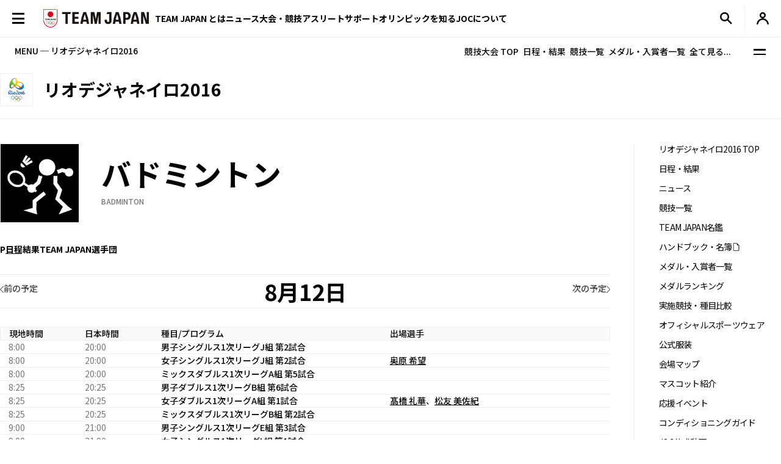

--- FILE ---
content_type: text/html; charset=UTF-8
request_url: https://www.joc.or.jp/games/olympic/riodejaneiro/sports/badminton/0812.html
body_size: 98578
content:

<!DOCTYPE html>
<html lang="ja">


  <!-- [headタグ] -->

  <head prefix="og: http://ogp.me/ns# fb: http://ogp.me/ns/fb# article: http://ogp.me/ns/article#">

    <!-- Google Tag Manager -->
<script>(function(w,d,s,l,i){w[l]=w[l]||[];w[l].push({'gtm.start':
new Date().getTime(),event:'gtm.js'});var f=d.getElementsByTagName(s)[0],
j=d.createElement(s),dl=l!='dataLayer'?'&l='+l:'';j.async=true;j.src=
'https://www.googletagmanager.com/gtm.js?id='+i+dl;f.parentNode.insertBefore(j,f);
})(window,document,'script','dataLayer','GTM-W7Z8MTGH');</script>
<!-- End Google Tag Manager -->
  <!-- meta settings -->
  <meta charset="utf-8">
  <meta name="viewport" content="width=device-width">
  <meta name="format-detection" content="telephone=no">
  <!-- meta keywords / description -->
  
  <meta name="keywords" content="JOC, 日本オリンピック委員会, JAPANESE OLYMPIC COMMITTEE, オリンピック, 夏季大会, リオデジャネイロ, 日本選手団, 日程, がんばれ！ニッポン！, チームジャパン, 震災復興, 東京オリンピック, 2020年, Facebook">
  <meta name="description" content="2016年8月5日に開幕するリオデジャネイロオリンピックの特集ページです。競技日程や実施種目などを紹介します。　日本オリンピック委員会（JOC）公式サイト">
  
  <!-- title -->
  <title>バドミントン 8月12日の競技予定｜リオデジャネイロ2016｜JOC - 日本オリンピック委員会</title>
  <!-- START: favicons -->
  <link rel="icon" href="/favicon.ico" sizes="32x32">
  <link rel="icon" href="/favicon.svg" type="image/svg+xml">
  <link rel="apple-touch-icon" href="/apple-touch-icon.png">
  <link rel="manifest" href="/site.webmanifest">
  <!-- END: favicons -->
  
  <link rel="canonical" href="https://www.joc.or.jp/games/olympic/riodejaneiro/sports/badminton/0812.html">
  <!-- styles -->
  <link rel="stylesheet" href="/assets/css/reset.css">
  <link rel="stylesheet" href="/assets/css/plugin.css">
  <link rel="stylesheet" href="/assets/css/base.css">
  <link rel="stylesheet" href="/assets/css/module.css?v=251218">
  <link rel="stylesheet" href="/assets/css/add.css">
  

  <link rel="stylesheet" href="/assets/css/oldgame.css">

  <link rel="stylesheet" href="/assets/css/specific-customization.css?v=240827">


  <meta property="og:locale" content="ja_JP">
  
  <meta property="og:type" content="article">
  
  <meta property="og:title" content="バドミントン 8月12日の競技予定｜リオデジャネイロ2016｜JOC - 日本オリンピック委員会">
  <meta property="og:url" content="https://www.joc.or.jp/games/olympic/riodejaneiro/sports/badminton/0812.html">
  <meta property="og:image" content="https://www.joc.or.jp/assets/images/common/share.png">
  <meta property="og:site_name" content="JOC - 日本オリンピック委員会">
  <meta property="og:description" content="2016年8月5日に開幕するリオデジャネイロオリンピックの特集ページです。競技日程や実施種目などを紹介します。　日本オリンピック委員会（JOC）公式サイト">
  <meta property="fb:app_id" content="315604575177716">
  <meta name="twitter:title" content="バドミントン 8月12日の競技予定｜リオデジャネイロ2016｜JOC - 日本オリンピック委員会">
  <meta name="twitter:card" content="summary_large_image" />
  <meta name="twitter:site" content="@TeamJapan" />
  

<script src="/assets/js/logincheckcookie.js"></script>

  
<meta name="google-site-verification" content="EUft2PXEZWP5lWX0hnw8WULWaSq0Z5qTx-0164c4YMQ" />

  </head>
<body>
<!-- Google Tag Manager (noscript) -->
<noscript><iframe src="https://www.googletagmanager.com/ns.html?id=GTM-W7Z8MTGH" height="0" width="0" style="display:none;visibility:hidden"></iframe></noscript>
<!-- End Google Tag Manager (noscript) -->
  <div class="l-wrapper">
    <header class="l-header l-header--main js-header">
  <div class="l-header__container">
    <button type="button" class="header-menu-button js-menu-trigger">
      <span class="header-menu-button__lines">
        <span class="header-menu-button__line header-menu-button__line--top"></span>
        <span class="header-menu-button__line header-menu-button__line--center"></span>
        <span class="header-menu-button__line header-menu-button__line--bottom"></span>
      </span>
    </button>
    <!-- [/header-menu-button] -->
    <div class="l-drawer js-drawer-menu">
  <div class="l-drawer__overlay js-menu-trigger"></div>
  <div class="l-drawer__inner">
    <div class="l-drawer__contents">
      <div class="l-drawer__head">
        <button type="button" class="l-drawer__head-btn js-menu-trigger"></button>
        <a href="/" class="l-drawer__head-logo  js-mypage-link">
          <img src="/assets/img/common/logo.svg" alt="TEAM JAPAN" decoding="async" width="242" height="43">
        </a>
        <button type="button" class="l-drawer__head-btn-sp js-menu-trigger"></button>
      </div>
      <div class="l-drawer__body">
        <div class="l-drawer__body-main">
          <ul class="l-drawer__sub-nav sp-hide">
            <li class="l-drawer__sub-nav-item">
              <a href="/" class="l-drawer__sub-nav-item-link js-mypage-link">HOME</a>
            </li>
          </ul>
          <ul class="l-drawer__nav">
            <li class="l-drawer__nav-item pc-hide">
              <a href="/" class="l-drawer__nav-item-ttl-txt js-mypage-link">HOME</a>
            </li>
            <li class="l-drawer__nav-item js-sp-acc-scope is-close">
              <button type="button" class="l-drawer__nav-item-ttl js-sp-acc-trigger">
                <span class="l-drawer__nav-item-ttl-txt">TEAM JAPAN とは</span>
                <span class="l-drawer__nav-item-ttl-icon"></span>
              </button>
              <div class="js-sp-acc-target">
                <ul class="l-drawer__nav-lv2">
                  <li class="l-drawer__nav-lv2-item">
                    <a href="/teamjapan/" class="l-drawer__nav-lv2-link">TEAM JAPAN ブランドサイト</a>
                  </li>
                  <li class="l-drawer__nav-lv2-item">
                    <a href="/teamjapan/activities/" class="l-drawer__nav-lv2-link">TEAM JAPAN の活動</a>
                  </li>
                  <li class="l-drawer__nav-lv2-item">
                    <a href="/symbolathlete/" class="l-drawer__nav-lv2-link">シンボルアスリート</a>
                  </li>
                  <li class="l-drawer__nav-lv2-item">
                    <a href="https://www.teamjapanshop.jp/" target="_blank" class="l-drawer__nav-lv2-link c-icon-external">オンラインショップ</a>
                  </li>
                </ul>
              </div>
            </li>
            <li class="l-drawer__nav-item js-sp-acc-scope is-close">
              <button type="button" class="l-drawer__nav-item-ttl js-sp-acc-trigger">
                <span class="l-drawer__nav-item-ttl-txt">ニュース</span>
                <span class="l-drawer__nav-item-ttl-icon"></span>
              </button>
              <div class="js-sp-acc-target">
                <ul class="l-drawer__nav-lv2">
                  <li class="l-drawer__nav-lv2-item">
                    <a href="/news/" class="l-drawer__nav-lv2-link l-drawer__nav-lv2-link--sp-main">最新ニュース</a>
                  </li>
                  <li class="l-drawer__nav-lv2-item">
                    <a href="/news/index.html?subcategory=&ssubcategory=&category=お知らせ&games=&sports=&athlete=&year=" class="l-drawer__nav-lv2-link">お知らせ</a>
                  </li>
                  <li class="l-drawer__nav-lv2-item">
                    <a href="/news/index.html?subcategory=&ssubcategory=&category=オリンピック&games=&sports=&athlete=&year=" class="l-drawer__nav-lv2-link">オリンピック</a>
                  </li>
                  <li class="l-drawer__nav-lv2-item">
                    <a href="/news/index.html?subcategory=&ssubcategory=&category=国際総合競技大会&games=&sports=&athlete=&year=" class="l-drawer__nav-lv2-link">国際総合競技大会</a>
                  </li>
                  <li class="l-drawer__nav-lv2-item">
                    <a href="/news/index.html?subcategory=&ssubcategory=&category=その他競技情報&games=&sports=&athlete=&year=" class="l-drawer__nav-lv2-link">その他競技情報</a>
                  </li>
                  <li class="l-drawer__nav-lv2-item">
                    <a href="/news/index.html?subcategory=&ssubcategory=&category=選手強化&games=&sports=&athlete=&year=" class="l-drawer__nav-lv2-link">選手強化</a>
                  </li>
                  <li class="l-drawer__nav-lv2-item">
                    <a href="/news/index.html?subcategory=&ssubcategory=&category=イベント&games=&sports=&athlete=&year=" class="l-drawer__nav-lv2-link">イベント</a>
                  </li>
                
                  <li class="l-drawer__nav-lv2-item">
                    <a href="/news/index.html?subcategory=&ssubcategory=&category=キャリア支援&games=&sports=&athlete=&year=" class="l-drawer__nav-lv2-link">キャリア支援</a>
                  </li>
                  <li class="l-drawer__nav-lv2-item">
                    <a href="/news/index.html?subcategory=&ssubcategory=&category=その他活動&games=&sports=&athlete=&year=" class="l-drawer__nav-lv2-link">その他活動</a>
                  </li>
                  <li class="l-drawer__nav-lv2-item">
                    <a href="/news/index.html?subcategory=&ssubcategory=&category=シンボルアスリート&games=&sports=&athlete=&year=" class="l-drawer__nav-lv2-link">シンボルアスリート</a>
                  </li>
                </ul>
              </div>
            </li>
            <li class="l-drawer__nav-item js-sp-acc-scope is-close">
              <button type="button" class="l-drawer__nav-item-ttl js-sp-acc-trigger">
                <span class="l-drawer__nav-item-ttl-txt">大会・競技</span>
                <span class="l-drawer__nav-item-ttl-icon"></span>
              </button>
              <div class="js-sp-acc-target">
                <ul class="l-drawer__nav-lv2">
                  <li class="l-drawer__nav-lv2-item">
                    <a href="/games/" class="l-drawer__nav-lv2-link">大会</a>
                  </li>
                  <li class="l-drawer__nav-lv2-item">
                    <a href="/sports/" class="l-drawer__nav-lv2-link">競技</a>
                  </li>
                  <li class="l-drawer__nav-lv2-item">
                    <a href="/athletes/" class="l-drawer__nav-lv2-link">アスリート</a>
                  </li>
                  <li class="l-drawer__nav-lv2-item">
                    <a href="/article/" class="l-drawer__nav-lv2-link">コラム／インタビュー</a>
                  </li>
                  <li class="l-drawer__nav-lv2-item">
                    <a href="/events/" class="l-drawer__nav-lv2-link">イベント／キャンペーン</a>
                  </li>
                </ul>
              </div>
            </li>
            <li class="l-drawer__nav-item js-sp-acc-scope is-close">
              <button type="button" class="l-drawer__nav-item-ttl js-sp-acc-trigger">
                <span class="l-drawer__nav-item-ttl-txt">アスリートサポート</span>
                <span class="l-drawer__nav-item-ttl-icon"></span>
              </button>
              <div class="js-sp-acc-target">
                <ul class="l-drawer__nav-lv2">
                  <li class="l-drawer__nav-lv2-item">
                    <a href="/for-athletes/" class="l-drawer__nav-lv2-link l-drawer__nav-lv2-link--sp-main">アスリートサポート TOP</a>
                  </li>
                  <li class="l-drawer__nav-lv2-item">
                    <a href="/for-athletes/training/" class="l-drawer__nav-lv2-link">強化・育成</a>
                  </li>
                  <li class="l-drawer__nav-lv2-item">
                    <a href="/for-athletes/career/" class="l-drawer__nav-lv2-link">キャリア支援</a>
                  </li>
                  <li class="l-drawer__nav-lv2-item">
                    <a href="/for-athletes/youthathlete-support/" class="l-drawer__nav-lv2-link">ジュニアアスリートサポート</a>
                  </li>
                  <li class="l-drawer__nav-lv2-item">
                    <a href="/for-athletes/entourage/" class="l-drawer__nav-lv2-link">アントラージュ</a>
                  </li>
                  <li class="l-drawer__nav-lv2-item">
                    <a href="/for-athletes/awards/" class="l-drawer__nav-lv2-link">表彰制度</a>
                  </li>
                  <li class="l-drawer__nav-lv2-item">
                    <a href="/for-athletes/donation-fund/" class="l-drawer__nav-lv2-link">寄付</a>
                  </li>
                  <li class="l-drawer__nav-lv2-item">
                    <a href="/for-athletes/reporting/" class="l-drawer__nav-lv2-link">保護、通報窓口</a>
                  </li>
				  <li class="l-drawer__nav-lv2-item">
                    <a href="/for-athletes/defamation/" class="l-drawer__nav-lv2-link">誹謗中傷対策</a>
                  </li>
                </ul>
              </div>
            </li>
            <li class="l-drawer__nav-item js-sp-acc-scope is-close">
              <button type="button" class="l-drawer__nav-item-ttl js-sp-acc-trigger">
                <span class="l-drawer__nav-item-ttl-txt">オリンピックを知る</span>
                <span class="l-drawer__nav-item-ttl-icon"></span>
              </button>
              <div class="js-sp-acc-target">
                <ul class="l-drawer__nav-lv2">
                  <li class="l-drawer__nav-lv2-item">
                    <a href="/olympism/" class="l-drawer__nav-lv2-link l-drawer__nav-lv2-link--sp-main">オリンピックを知る
                      TOP</a>
                  </li>
                  <li class="l-drawer__nav-lv2-item">
                    <a href="/olympism/principles/" class="l-drawer__nav-lv2-link">オリンピズム──理念と使命</a>
                  </li>
                  <li class="l-drawer__nav-lv2-item">
                    <a href="/olympism/history/" class="l-drawer__nav-lv2-link">オリンピックの歴史</a>
                  </li>
                  <li class="l-drawer__nav-lv2-item">
                    <a href="/olympism/experience/" class="l-drawer__nav-lv2-link">学ぶ・体験する</a>
                  </li>
                  <li class="l-drawer__nav-lv2-item">
                    <a href="/olympism/experience/event/" class="l-drawer__nav-lv2-link">普及イベント</a>
                  </li>
                  <li class="l-drawer__nav-lv2-item">
                    <a href="/olympism/experience/facility/" class="l-drawer__nav-lv2-link">ミュージアム・体験施設</a>
                  </li>
                  <li class="l-drawer__nav-lv2-item">
                    <a href="/olympism/experience/media/" class="l-drawer__nav-lv2-link">メディア・SNS</a>
                  </li>
                  <li class="l-drawer__nav-lv2-item">
                    <a href="/olympism/experience/learningcontent/" class="l-drawer__nav-lv2-link">学習コンテンツ</a>
                  </li>
                  <li class="l-drawer__nav-lv2-item">
                    <a href="/olympism/inheritance/" class="l-drawer__nav-lv2-link">行動する・継承する</a>
                  </li>
                </ul>
              </div>
            </li>
            <li class="l-drawer__nav-item js-sp-acc-scope is-close">
              <button type="button" class="l-drawer__nav-item-ttl js-sp-acc-trigger">
                <span class="l-drawer__nav-item-ttl-txt">JOC について</span>
                <span class="l-drawer__nav-item-ttl-icon"></span>
              </button>
              <div class="js-sp-acc-target">
                <ul class="l-drawer__nav-lv2">
                  <li class="l-drawer__nav-lv2-item">
                    <a href="/about/" class="l-drawer__nav-lv2-link l-drawer__nav-lv2-link--sp-main">JOC について TOP</a>
                  </li>
                  <li class="l-drawer__nav-lv2-item">
                    <a href="/about/vision2064/" class="l-drawer__nav-lv2-link">JOC Vision 2064と中期計画</a>
                  </li>
                  <li class="l-drawer__nav-lv2-item">
                    <a href="/about/organisation/" class="l-drawer__nav-lv2-link">組織</a>
                  </li>
                  <li class="l-drawer__nav-lv2-item">
                    <a href="/about/jocactivity/" class="l-drawer__nav-lv2-link">JOC の活動</a>
                  </li>
                  <li class="l-drawer__nav-lv2-item">
                    <a href="/about/marketing/" class="l-drawer__nav-lv2-link">マーケティングプログラム</a>
                  </li>
                  <li class="l-drawer__nav-lv2-item">
                    <a href="/about/partners/" class="l-drawer__nav-lv2-link">パートナー</a>
                  </li>
                  <li class="l-drawer__nav-lv2-item">
                    <a href="/about/brand/" class="l-drawer__nav-lv2-link">ブランド、知的財産</a>
                  </li>
                  <li class="l-drawer__nav-lv2-item">
                    <a href="/about/sustainability/" class="l-drawer__nav-lv2-link">サステナビリティ</a>
                  </li>
                </ul>
              </div>
            </li>
            <li class="l-drawer__nav-item pc-hide">
              <a href="/teamjapanid/" class="l-drawer__nav-item-ttl-txt">TEAM JAPAN ID<span class="small">WEB会員サービス</span></a>
            </li>
            <li class="l-drawer__nav-item pc-hide">
              <a href="/faq/" class="l-drawer__nav-item-ttl-txt">よくあるご質問</a>
            </li>
            <li class="l-drawer__nav-item pc-hide">
              <a href="/sitemap/" class="l-drawer__nav-item-ttl-txt">サイトマップ</a>
            </li>
          </ul>
          <ul class="l-drawer__sub-nav mgt--2gap sp-hide">
            <li class="l-drawer__sub-nav-item">
              <a href="/teamjapanid/" class="l-drawer__sub-nav-item-link">TEAM JAPAN ID<span class="small">WEB会員サービス</span></a>
            </li>
            <li class="l-drawer__sub-nav-item">
              <a href="/faq/" class="l-drawer__sub-nav-item-link">よくあるご質問</a>
            </li>
            <li class="l-drawer__sub-nav-item">
              <a href="/sitemap/" class="l-drawer__sub-nav-item-link">サイトマップ</a>
            </li>
          </ul>
          <div class="l-drawer__search-box c-search-box-2">
                        <script async src="https://cse.google.com/cse.js?cx=009329019358741393295:lv-ldjgsmvc"></script>
<div class="gcse-searchbox-only"></div>
          </div>
        </div>
        <div class="l-drawer__body-foot">
          <ul class="l-drawer-sns">
            <li class="l-drawer-sns__item l-drawer-sns__item--line">
              <a href="https://page.line.me/team_japan" target="_blank" class="l-drawer-sns__link">
                <img src="/assets/img/common/icon_sns_line.svg" alt="line" decoding="async" width="22" height="22">
              </a>
            </li>
            <li class="l-drawer-sns__item l-drawer-sns__item--facebook">
              <a href="https://www.facebook.com/teamjapanjoc" target="_blank" class="l-drawer-sns__link">
                <img src="/assets/img/common/icon_sns_facebook.svg" alt="facebook" decoding="async" width="22" height="22">
              </a>
            </li>
            <li class="l-drawer-sns__item l-drawer-sns__item--x">
              <a href="https://twitter.com/TeamJapan" target="_blank" class="l-drawer-sns__link">
                <img src="/assets/img/common/icon_sns_x.svg" alt="x(twitter)" decoding="async" width="19" height="19">
              </a>
            </li>
            <li class="l-drawer-sns__item l-drawer-sns__item--instagram">
              <a href="https://www.instagram.com/teamjapanjoc/" target="_blank" class="l-drawer-sns__link">
                <img src="/assets/img/common/icon_sns_instagram.svg" alt="instagram" decoding="async" width="22" height="22">
              </a>
            </li>
            <li class="l-drawer-sns__item l-drawer-sns__item--tiktok">
              <a href="https://www.tiktok.com/@japan_olympic" target="_blank" class="l-drawer-sns__link">
                <img src="/assets/img/common/icon_sns_tiktok.svg" alt="tiktok" decoding="async" width="18" height="21">
              </a>
            </li>
            <li class="l-drawer-sns__item l-drawer-sns__item--youtube">
              <a href="https://www.youtube.com/c/TEAMJAPAN" target="_blank" class="l-drawer-sns__link">
                <img src="/assets/img/common/icon_sns_youtube.svg" alt="youtube" decoding="async" width="27" height="19">
              </a>
            </li>
          </ul>
          <!-- [/l-drawer-sns] -->
          <div class="l-drawer__body-foot-right">
            <ul class="l-drawer__foot-nav">
              <li class="l-drawer__foot-nav-item">
                <a href="https://japan-olympicmuseum.jp/jp/" target="_blank" class="l-drawer__foot-nav-link c-icon-external">日本オリンピックミュージアム</a>
              </li>
              <li class="l-drawer__foot-nav-item">
                <a href="https://www.teamjapanshop.jp/" target="_blank" class="l-drawer__foot-nav-link c-icon-external">オンラインショップ</a>
              </li>
            </ul>
            <a href="https://www.joc.or.jp/english/" class="l-drawer__lang">ENGLISH</a>
          </div>
        </div>
        <button type="button" class="l-drawer__foot-btn js-menu-trigger">メニューを閉じる</button>
      </div>
    </div>
    <div class="l-drawer__side">
      <div class="l-drawer__side-bg">
        <svg xmlns="http://www.w3.org/2000/svg" style="height:100%"><rect x="190" width="11.3" height="100%" fill="#aa8532"></rect><path d="m300 393.55v-19.68c-89.05-53-162.55-129.15-213.24-222.62-26.18-48.27-45.17-99.11-56.84-151.25h-17.41c11.94 54.95 31.76 108.54 59.32 159.35 53.82 99.23 132.6 179.5 228.17 234.2z" fill="#f0252d"/></svg>
      </div>
    </div>
  </div>
</div>
<!-- [/l-drawer] -->

    <p class="l-header__logo">

      <a href="/" class="l-header__logo-link  js-mypage-link">
        <img src="/assets/img/common/logo.svg" alt="TEAM JAPAN" decoding="async" width="242" height="43">
      </a>

    </p>

    <nav class="l-header-nav">
  <div class="l-header-nav__mega-menu-bg js-mega-menu-bg"></div>
  <ul class="l-header-nav__list">
    <li class="l-header-nav__item js-mega-menu-trigger">
      <span class="l-header-nav__link">TEAM JAPAN とは</span>
      <div class="l-mega-menu js-mega-menu">
        <div class="l-mega-menu__inner">
          <nav class="l-mega-menu__nav">
            <span class="l-mega-menu__nav-ttl">TEAM JAPAN とは</span>
            <ul class="l-mega-menu__nav-list">
              <li class="l-mega-menu__nav-item">
                <a href="/teamjapan/" class="l-mega-menu__nav-link">TEAM JAPAN ブランドサイト</a>
              </li>
              <li class="l-mega-menu__nav-item">
                <a href="/teamjapan/activities/" class="l-mega-menu__nav-link">TEAM JAPAN の活動</a>
              </li>
              <li class="l-mega-menu__nav-item">
                <a href="/symbolathlete/" class="l-mega-menu__nav-link">シンボルアスリート</a>
              </li>
              <li class="l-mega-menu__nav-item">
                <a href="https://www.teamjapanshop.jp/" target="_blank" class="l-mega-menu__nav-link c-icon-external">オンラインショップ</a>
              </li>
            </ul>
          </nav>
        </div>
      </div>
      <!-- [/l-mega-menu] -->
    </li>
    <li class="l-header-nav__item js-mega-menu-trigger">
      <a href="/news/" class="l-header-nav__link js-nav-current">ニュース</a>
      <div class="l-mega-menu js-mega-menu">
        <div class="l-mega-menu__inner">
          <nav class="l-mega-menu__nav">
            <a href="/news/" class="l-mega-menu__nav-ttl">最新ニュース</a>
            <ul class="l-mega-menu__nav-list">
              <li class="l-mega-menu__nav-item">
                <a href="/news/index.html?subcategory=&ssubcategory=&category=お知らせ&games=&sports=&athlete=&year=" class="l-mega-menu__nav-link">お知らせ</a>
              </li>
              <li class="l-mega-menu__nav-item">
                <a href="/news/index.html?subcategory=&ssubcategory=&category=オリンピック&games=&sports=&athlete=&year=" class="l-mega-menu__nav-link">オリンピック</a>
              </li>
              <li class="l-mega-menu__nav-item">
                <a href="/news/index.html?subcategory=&ssubcategory=&category=国際総合競技大会&games=&sports=&athlete=&year=" class="l-mega-menu__nav-link">国際総合競技大会</a>
              </li>
              <li class="l-mega-menu__nav-item">
                <a href="/news/index.html?subcategory=&ssubcategory=&category=その他競技情報&games=&sports=&athlete=&year=" class="l-mega-menu__nav-link">その他競技情報</a>
              </li>
              <li class="l-mega-menu__nav-item">
                <a href="/news/index.html?subcategory=&ssubcategory=&category=選手強化&games=&sports=&athlete=&year=" class="l-mega-menu__nav-link">選手強化</a>
              </li>
              <li class="l-mega-menu__nav-item">
                <a href="/news/index.html?subcategory=&ssubcategory=&category=イベント&games=&sports=&athlete=&year=" class="l-mega-menu__nav-link">イベント</a>
              </li>
            
              <li class="l-mega-menu__nav-item">
                <a href="/news/index.html?subcategory=&ssubcategory=&category=キャリア支援&games=&sports=&athlete=&year=" class="l-mega-menu__nav-link">キャリア支援</a>
              </li>
              <li class="l-mega-menu__nav-item">
                <a href="/news/index.html?subcategory=&ssubcategory=&category=その他活動&games=&sports=&athlete=&year=" class="l-mega-menu__nav-link">その他活動</a>
              </li>
              <li class="l-mega-menu__nav-item">
                <a href="/news/index.html?subcategory=&ssubcategory=&category=シンボルアスリート&games=&sports=&athlete=&year=" class="l-mega-menu__nav-link">シンボルアスリート</a>
              </li>
            </ul>
          </nav>
        </div>
      </div>
      <!-- [/l-mega-menu] -->
    </li>
    <li class="l-header-nav__item js-mega-menu-trigger">
      <span class="l-header-nav__link">大会・競技</span>
      <div class="l-mega-menu js-mega-menu">
        <div class="l-mega-menu__inner">
          <nav class="l-mega-menu__nav">
            <span class="l-mega-menu__nav-ttl">大会・競技</span>
            <ul class="l-mega-menu__nav-list">
              <li class="l-mega-menu__nav-item">
                <a href="/games/" class="l-mega-menu__nav-link">大会</a>
              </li>
              <li class="l-mega-menu__nav-item">
                <a href="/sports/" class="l-mega-menu__nav-link">競技</a>
              </li>
              <li class="l-mega-menu__nav-item">
                <a href="/athletes/" class="l-mega-menu__nav-link">アスリート</a>
              </li>
              <li class="l-mega-menu__nav-item">
                <a href="/article/" class="l-mega-menu__nav-link">コラム／インタビュー</a>
              </li>
              <li class="l-mega-menu__nav-item">
                <a href="/events/" class="l-mega-menu__nav-link">イベント／キャンペーン</a>
              </li>
              <li class="l-mega-menu__nav-item">
                <a href="/teamjapanid/" class="l-mega-menu__nav-link">TEAM JAPAN ID</a>
              </li>
            </ul>
          </nav>
        </div>
      </div>
      <!-- [/l-mega-menu] -->
    </li>
    <li class="l-header-nav__item js-mega-menu-trigger">
      <a href="/for-athletes/" class="l-header-nav__link js-nav-current">アスリートサポート</a>
      <div class="l-mega-menu js-mega-menu">
        <div class="l-mega-menu__inner">
          <nav class="l-mega-menu__nav">
            <a href="/for-athletes/" class="l-mega-menu__nav-ttl">アスリートサポート TOP</a>
            <ul class="l-mega-menu__nav-list">
              <li class="l-mega-menu__nav-item">
                <a href="/for-athletes/training/" class="l-mega-menu__nav-link">強化・育成</a>
              </li>
              <li class="l-mega-menu__nav-item">
                <a href="/for-athletes/career/" class="l-mega-menu__nav-link">キャリア支援</a>
              </li>
              <li class="l-mega-menu__nav-item">
                <a href="/for-athletes/youthathlete-support/" class="l-mega-menu__nav-link">ジュニアアスリートサポート</a>
              </li>
              <li class="l-mega-menu__nav-item">
                <a href="/for-athletes/entourage/" class="l-mega-menu__nav-link">アントラージュ</a>
              </li>
              <li class="l-mega-menu__nav-item">
                <a href="/for-athletes/awards/" class="l-mega-menu__nav-link">表彰制度</a>
              </li>
              <li class="l-mega-menu__nav-item">
                <a href="/for-athletes/donation-fund/" class="l-mega-menu__nav-link">寄付</a>
              </li>
              <li class="l-mega-menu__nav-item">
                <a href="/for-athletes/reporting/" class="l-mega-menu__nav-link">保護、通報窓口</a>
              </li>
			  <li class="l-mega-menu__nav-item">
                <a href="/for-athletes/defamation/" class="l-mega-menu__nav-link">誹謗中傷対策</a>
              </li>
            </ul>
          </nav>
        </div>
      </div>
      <!-- [/l-mega-menu] -->
    </li>
    <li class="l-header-nav__item js-mega-menu-trigger">
      <a href="/olympism/" class="l-header-nav__link js-nav-current">オリンピックを知る</a>
      <div class="l-mega-menu js-mega-menu">
        <div class="l-mega-menu__inner">
          <nav class="l-mega-menu__nav">
            <a href="/olympism/" class="l-mega-menu__nav-ttl">オリンピックを知る TOP</a>
            <ul class="l-mega-menu__nav-list">
              <li class="l-mega-menu__nav-item">
                <a href="/olympism/principles/" class="l-mega-menu__nav-link">オリンピズム──理念と使命</a>
              </li>
              <li class="l-mega-menu__nav-item">
                <a href="/olympism/history/" class="l-mega-menu__nav-link">オリンピックの歴史</a>
              </li>
              <li class="l-mega-menu__nav-item">
                <a href="/olympism/experience/" class="l-mega-menu__nav-link">学ぶ・体験する</a>
              </li>
              <li class="l-mega-menu__nav-item">
                <a href="/olympism/experience/event/" class="l-mega-menu__nav-link">普及イベント</a>
              </li>
              <li class="l-mega-menu__nav-item">
                <a href="/olympism/experience/facility/" class="l-mega-menu__nav-link">ミュージアム・体験施設</a>
              </li>
              <li class="l-mega-menu__nav-item">
                <a href="/olympism/experience/media/" class="l-mega-menu__nav-link">メディア・SNS</a>
              </li>
              <li class="l-mega-menu__nav-item">
                <a href="/olympism/experience/learningcontent/" class="l-mega-menu__nav-link">学習コンテンツ</a>
              </li>
              <li class="l-mega-menu__nav-item">
                <a href="/olympism/inheritance/" class="l-mega-menu__nav-link">行動する・継承する</a>
              </li>
            </ul>
          </nav>
        </div>
      </div>
      <!-- [/l-mega-menu] -->
    </li>
    <li class="l-header-nav__item js-mega-menu-trigger">
      <a href="/about/" class="l-header-nav__link js-nav-current">JOCについて</a>
      <div class="l-mega-menu js-mega-menu">
        <div class="l-mega-menu__inner">
          <nav class="l-mega-menu__nav">
            <a href="/about/" class="l-mega-menu__nav-ttl">JOC について TOP</a>
            <ul class="l-mega-menu__nav-list">
              <li class="l-mega-menu__nav-item">
                <a href="/about/vision2064/" class="l-mega-menu__nav-link">JOC Vision 2064 と中期計画</a>
              </li>
              <li class="l-mega-menu__nav-item">
                <a href="/about/organisation/" class="l-mega-menu__nav-link">組織</a>
              </li>
              <li class="l-mega-menu__nav-item">
                <a href="/about/jocactivity/" class="l-mega-menu__nav-link">JOC の活動</a>
              </li>
              <li class="l-mega-menu__nav-item">
                <a href="/about/marketing/" class="l-mega-menu__nav-link">マーケティングプログラム</a>
              </li>
              <li class="l-mega-menu__nav-item">
                <a href="/about/partners/" class="l-mega-menu__nav-link">パートナー</a>
              </li>
              <li class="l-mega-menu__nav-item">
                <a href="/about/brand/" class="l-mega-menu__nav-link">ブランド、知的財産</a>
              </li>
              <li class="l-mega-menu__nav-item">
                <a href="/about/sustainability/" class="l-mega-menu__nav-link">サステナビリティ</a>
              </li>
            </ul>
          </nav>
        </div>
      </div>
      <!-- [/l-mega-menu] -->
    </li>
  </ul>
</nav>
<!-- [/l-header-nav] -->
    <nav class="l-header-sub-nav">
      <ul class="l-header-sub-nav__list">
        <li class="l-header-sub-nav__item l-header-sub-nav__item--museum">
          <a href="https://japan-olympicmuseum.jp/jp/" target="_blank" class="l-header-sub-nav__link">
            <span class="l-header-sub-nav__link-txt">ミュージアム</span>
          </a>
        </li>
        <li class="l-header-sub-nav__item l-header-sub-nav__item--shop">
          <a href="https://www.teamjapanshop.jp/" target="_blank" class="l-header-sub-nav__link">
            <span class="l-header-sub-nav__link-txt">ショップ</span>
          </a>
        </li>
        <li class="l-header-sub-nav__item l-header-sub-nav__item--lang">
          <a href="/english/" class="l-header-sub-nav__link">
            <span class="txt-default">ENGLISH</span>
            <span class="txt-omission">EN</span>
          </a>
        </li>
      </ul>
    </nav>
    <!-- [/l-header-sub-nav] -->
    <button type="button" class="l-header-search-btn js-header-search">
      <img src="/assets/img/common/icon_search.svg" alt="検索窓を開く" decoding="async" width="20" height="20" class="l-header-search-btn__img-open">
      <img src="/assets/img/common/icon_x_2.svg" alt="検索窓を閉じる" decoding="async" width="20" height="20" class="l-header-search-btn__img-close">
    </button>
    <!-- [/l-header-search-btn] -->
    <div class="l-header-search">
      <div class="l-header-search__overlay js-header-search"></div>
      <div class="l-header-search__contents">
        <div class="c-search-box-2 js-header-search-box">
           <script async src="https://cse.google.com/cse.js?cx=009329019358741393295:lv-ldjgsmvc"></script>
          <div class="gcse-searchbox-only"></div>
        </div>
        <!-- [/c-search-box-2] -->
      </div>
    </div>
    <!-- [/l-header-search] -->
    <div class="l-header-mypage">
      <a href="/app/members/pt-members.php?__mode=login" class="l-header-mypage__link">
        <img src="/assets/img/common/icon_member.svg" alt="マイページ" decoding="async" width="20" height="20">
      </a>
    </div>
    <!-- [/l-header-mypage] -->
  </div>
</header>
<!-- [/l-header] -->
    <div class="l-sub-nav js-sub-nav">
    <span class="l-sub-nav__ttl">MENU ─ リオデジャネイロ2016</span>
    <nav class="l-sub-nav__nav">
        <ul class="l-sub-nav__nav-list">
            <li class="l-sub-nav__nav-item">
                <a href="/games/olympic/riodejaneiro/" class="l-sub-nav__nav-link">競技大会 TOP</a>
            </li>
            <li class="l-sub-nav__nav-item">
                <a href="/games/olympic/riodejaneiro/schedule/" class="l-sub-nav__nav-link">日程・結果</a>
            </li>
            <li class="l-sub-nav__nav-item">
                <a href="/games/olympic/riodejaneiro/sports/" class="l-sub-nav__nav-link">競技一覧</a>
            </li>
            <li class="l-sub-nav__nav-item">
                <a href="/games/olympic/riodejaneiro/japan/winnerslist/" class="l-sub-nav__nav-link">メダル・入賞者一覧</a>
            </li>
            <li class="l-sub-nav__nav-item">
                <button type="button" class="l-sub-nav__nav-link js-sub-nav-trigger">全て見る...</button>
            </li>
        </ul>
    </nav>
    <button type="button" class="l-sub-nav__btn js-sub-nav-trigger">
        <span class="l-sub-nav__btn-lines">
            <span class="l-sub-nav__btn-line"></span>
            <span class="l-sub-nav__btn-line"></span>
        </span>
    </button>
    <div class="l-sub-nav__menu">
        <div class="l-container l-sub-nav__menu-container">
            <div class="l-sub-nav__menu-ttl">
                <a href="/games/olympic/riodejaneiro/" class="l-sub-nav__menu-ttl-link">リオデジャネイロ2016 TOP</a>
            </div>
            <div class="l-sub-nav__menu-cols">
                <div class="l-sub-nav__menu-col">
                    <ul class="l-sub-nav__menu-list">
                        <li class="l-sub-nav__menu-item">
                            <a href="/games/olympic/riodejaneiro/schedule/" class="l-sub-nav__menu-link">日程・結果</a>
                        </li>
                        <li class="l-sub-nav__menu-item">
                            <a href="/news/index.html?subcategory=11&page=1" class="l-sub-nav__menu-link">ニュース</a>
                        </li>
                        <li class="l-sub-nav__menu-item">
                            <a href="/games/olympic/riodejaneiro/sports/" class="l-sub-nav__menu-link">競技一覧</a>
                        </li>
                    </ul>
                </div>
                <div class="l-sub-nav__menu-col">
                    <ul class="l-sub-nav__menu-list">
                        <li class="l-sub-nav__menu-item">
                            <a href="/games/olympic/riodejaneiro/japan/" class="l-sub-nav__menu-link">TEAM JAPAN名鑑</a>
                        </li>
                        <li class="l-sub-nav__menu-item">
                            <a href="/games/olympic/riodejaneiro/pdf/athlete_list.pdf" target="_blank" class="l-sub-nav__menu-link">ハンドブック・名簿</a>
                        </li>
                        <li class="l-sub-nav__menu-item">
                            <a href="/games/olympic/riodejaneiro/japan/winnerslist/" class="l-sub-nav__menu-link">メダル・入賞者一覧</a>
                        </li>
                        <li class="l-sub-nav__menu-item">
                            <a href="/games/olympic/riodejaneiro/medalranking/" class="l-sub-nav__menu-link">メダルランキング</a>
                        </li>
                        <li class="l-sub-nav__menu-item">
                            <a href="/games/olympic/riodejaneiro/event_compare/" class="l-sub-nav__menu-link">実施競技・種目比較</a>
                        </li>
                    </ul>
                </div>
                <div class="l-sub-nav__menu-col">
                    <ul class="l-sub-nav__menu-list">
                        <li class="l-sub-nav__menu-item">
                            <a href="/games/olympic/riodejaneiro/sportswear/" class="l-sub-nav__menu-link">オフィシャルスポーツウェア</a>
                        </li>
                        <li class="l-sub-nav__menu-item">
                            <a href="/games/olympic/riodejaneiro/official_clothes/" class="l-sub-nav__menu-link">公式服装</a>
                        </li>
                        <li class="l-sub-nav__menu-item">
                            <a href="/games/olympic/riodejaneiro/map/" class="l-sub-nav__menu-link">会場マップ</a>
                        </li>
                        <li class="l-sub-nav__menu-item">
                            <a href="/games/olympic/riodejaneiro/mascot/" class="l-sub-nav__menu-link">マスコット紹介</a>
                        </li>
                        <li class="l-sub-nav__menu-item">
                            <a href="/games/olympic/riodejaneiro/rally/" class="l-sub-nav__menu-link">応援イベント</a>
                        </li>
                        <li class="l-sub-nav__menu-item">
                            <a href="/games/olympic/riodejaneiro/guide/" class="l-sub-nav__menu-link">コンディショニングガイド</a>
                        </li>
                    </ul>
                </div>
                <div class="l-sub-nav__menu-col">
                    <ul class="l-sub-nav__menu-list">
	                    <li class="l-sub-nav__menu-item">
                            <a href="/games/olympic/riodejaneiro/movie2.html" class="l-sub-nav__menu-link">JOC公式動画</a>
                        </li>
                        <li class="l-sub-nav__menu-item">
                            <a href="/games/olympic/riodejaneiro/movie1.html" class="l-sub-nav__menu-link">ハイライト動画</a>
                        </li>
                        <li class="l-sub-nav__menu-item">
                            <a href="https://www.youtube.com/c/TEAMJAPAN" target="_blank" class="l-sub-nav__menu-link">JOC公式チャンネル</a>
                        </li>
                    </ul>
                </div>
            </div>
        </div>
        <div class="l-sub-nav__menu-foot">
            <button type="button" class="l-sub-nav__btn-close js-sub-nav-trigger">メニューを閉じる</button>
        </div>
    </div>
</div>
<!-- [/l-sub-nav] -->
<div class="l-sub-nav-overlay js-sub-nav-trigger"></div>
<!-- [/l-sub-nav-overlay] -->
    <main class="l-contents">
            <div class="l-container">
        <div class="c-ttl-img-3">
         <figure class="c-ttl-img-3__img">
           
            <img src="/games/olympic/riodejaneiro/assets/images/riodejaneiro2016.png" alt="" decoding="async" width="260" height="260">
           
          </figure>
          <p class="c-ttl-img-3__txt">リオデジャネイロ2016</p>
        </div>
        <!-- [/c-ttl-img-3] -->
      </div>
      <!-- [/l-container-pc] -->
      <hr class="c-hr mgt--1gap mgt-sp--25">
      <div class="l-column l-container-pc mgt--2gap mgt-sp--25">
        <div class="l-column__main c-scope-old-staticpage">
          
<div class="l-container-sp">
  <div class="c-ttl-img-2">
    <figure class="c-ttl-img-2__img">
      <img src="/games/olympic/common/sports/images/badminton.gif" alt="" decoding="async" width="260" height="260">
    </figure>
    <h1 class="c-ttl-img-2__txt">
      <span class="c-ttl-img-2__txt-main">バドミントン</span>
      <span class="c-ttl-img-2__txt-sub">BADMINTON</span>
    </h1>
  </div>



  <nav class="c-nav-1 mgt--1gap">
    <ul class="c-nav-1__list">
      <li class="c-nav-1__item">
        <a href="/games/olympic/riodejaneiro/sports/badminton/" class="c-nav-1__link">TOP</a>
      </li>

      <li class="c-nav-1__item">
        <a href="/games/olympic/riodejaneiro/sports/badminton/0812.html" class="c-nav-1__link is-current">日程</a>
      </li>
      <li class="c-nav-1__item">
        <a href="/games/olympic/riodejaneiro/sports/badminton/result/0812.html" class="c-nav-1__link">結果</a>
      </li>


      <li class="c-nav-1__item">
        <a href="/games/olympic/riodejaneiro/sports/badminton/team/" class="c-nav-1__link">TEAM JAPAN選手団</a>
      </li>
    </ul>
  </nav>
</div>
<div class="l-container-sp">
  <nav class="c-nav-3 mgt-pc--20 mgt-sp--10">
  <p class="c-nav-3__txt">8月12日</p>
  <ul class="c-nav-3__list">
    <li class="c-nav-3__item c-nav-3__item--prev">
      <a href="/games/olympic/riodejaneiro/sports/badminton/0811.html" class="c-nav-3__link">前の予定</a>
    </li>
    <li class="c-nav-3__item c-nav-3__item--next">
      <a href="/games/olympic/riodejaneiro/sports/badminton/0813.html" class="c-nav-3__link">次の予定</a>
    </li>
  </ul>
</nav>


<div class="j_schedule_graph">
<table>
	<tr>
		<th width="10%">現地時間</th>
		<th width="10%">日本時間</th>
		<th width="30%">種目/プログラム</th>
        <th width="20%">出場選手</th>

	</tr>
	<tr>
		<td>8:00</td>
		<td>20:00</td>
		<td>男子シングルス1次リーグJ組 第2試合</td>
        		<td></td>


	</tr>
	<tr>
		<td>8:00</td>
		<td>20:00</td>
		<td>女子シングルス1次リーグJ組 第2試合</td>
        		<td>
<a href="/games/olympic/riodejaneiro/sports/badminton/team/okuharanozomi.html">奥原 希望</a>		</td>


	</tr>
	<tr>
		<td>8:00</td>
		<td>20:00</td>
		<td>ミックスダブルス1次リーグA組 第5試合</td>
        		<td></td>


	</tr>
	<tr>
		<td>8:25</td>
		<td>20:25</td>
		<td>男子ダブルス1次リーグB組 第6試合</td>
        		<td></td>


	</tr>
	<tr>
		<td>8:25</td>
		<td>20:25</td>
		<td>女子ダブルス1次リーグA組 第1試合</td>
        		<td>
<a href="/games/olympic/riodejaneiro/sports/badminton/team/takahashiayaka.html">髙橋 礼華</a>、<a href="/games/olympic/riodejaneiro/sports/badminton/team/matsutomomisaki.html">松友 美佐紀</a>		</td>


	</tr>
	<tr>
		<td>8:25</td>
		<td>20:25</td>
		<td>ミックスダブルス1次リーグB組 第2試合</td>
        		<td></td>


	</tr>
	<tr>
		<td>9:00</td>
		<td>21:00</td>
		<td>男子シングルス1次リーグE組 第3試合</td>
        		<td></td>


	</tr>
	<tr>
		<td>9:00</td>
		<td>21:00</td>
		<td>女子シングルス1次リーグL組 第1試合</td>
        		<td></td>


	</tr>
	<tr>
		<td>9:00</td>
		<td>21:00</td>
		<td>女子ダブルス1次リーグA組 第2試合</td>
        		<td></td>


	</tr>
	<tr>
		<td>9:35</td>
		<td>21:35</td>
		<td>男子ダブルス1次リーグA組 第3試合</td>
        		<td></td>


	</tr>
	<tr>
		<td>9:35</td>
		<td>21:35</td>
		<td>ミックスダブルス1次リーグA組 第6試合</td>
        		<td></td>


	</tr>
	<tr>
		<td>9:35</td>
		<td>21:35</td>
		<td>ミックスダブルス1次リーグB組 第1試合</td>
        		<td></td>


	</tr>
	<tr>
		<td>10:10</td>
		<td>22:10</td>
		<td>男子ダブルス1次リーグD組 第1試合</td>
        		<td>
<a href="/games/olympic/riodejaneiro/sports/badminton/team/hayakawakenichi.html">早川 賢一</a>、<a href="/games/olympic/riodejaneiro/sports/badminton/team/endohiroyuki.html">遠藤 大由</a>		</td>


	</tr>
	<tr>
		<td>10:10</td>
		<td>22:10</td>
		<td>女子ダブルス1次リーグC組 第4試合</td>
        		<td></td>


	</tr>
	<tr>
		<td>10:10</td>
		<td>22:10</td>
		<td>女子ダブルス1次リーグD組 第6試合</td>
        		<td></td>


	</tr>
	<tr>
		<td>10:45</td>
		<td>22:45</td>
		<td>男子シングルス1次リーグA組 第1試合</td>
        		<td></td>


	</tr>
	<tr>
		<td>10:45</td>
		<td>22:45</td>
		<td>女子シングルス1次リーグC組 第2試合</td>
        		<td></td>


	</tr>
	<tr>
		<td>10:45</td>
		<td>22:45</td>
		<td>女子シングルス1次リーグK組 第2試合</td>
        		<td>
<a href="/games/olympic/riodejaneiro/sports/badminton/team/yamaguchiakane.html">山口 茜</a>		</td>


	</tr>
	<tr>
		<td>11:20</td>
		<td>23:20</td>
		<td>男子シングルス1次リーグK組 第2試合</td>
        		<td></td>


	</tr>
	<tr>
		<td>11:20</td>
		<td>23:20</td>
		<td>男子ダブルス1次リーグC組 第1試合</td>
        		<td></td>


	</tr>
	<tr>
		<td>11:20</td>
		<td>23:20</td>
		<td>男子ダブルス1次リーグD組 第2試合</td>
        		<td></td>


	</tr>
	<tr>
		<td>11:55</td>
		<td>23:55</td>
		<td>ミックスダブルス1次リーグC組 第3試合</td>
        		<td></td>


	</tr>
	<tr>
		<td>15:30</td>
		<td>翌3:30</td>
		<td>女子シングルス1次リーグA組 第1試合</td>
        		<td></td>


	</tr>
	<tr>
		<td>15:30</td>
		<td>翌3:30</td>
		<td>女子ダブルス1次リーグC組 第3試合</td>
        		<td></td>


	</tr>
	<tr>
		<td>15:30</td>
		<td>翌3:30</td>
		<td>ミックスダブルス1次リーグD組 第6試合</td>
        		<td>
<a href="/games/olympic/riodejaneiro/sports/badminton/team/kazunokenta.html">数野 健太</a>、<a href="/games/olympic/riodejaneiro/sports/badminton/team/kuriharaayane.html">栗原 文音</a>		</td>


	</tr>
	<tr>
		<td>15:55</td>
		<td>翌3:55</td>
		<td>女子ダブルス1次リーグB組 第4試合</td>
        		<td></td>


	</tr>
	<tr>
		<td>15:55</td>
		<td>翌3:55</td>
		<td>女子ダブルス1次リーグD組 第5試合</td>
        		<td></td>


	</tr>
	<tr>
		<td>15:55</td>
		<td>翌3:55</td>
		<td>ミックスダブルス1次リーグC組 第4試合</td>
        		<td></td>


	</tr>
	<tr>
		<td>16:40</td>
		<td>翌4:40</td>
		<td>男子シングルス1次リーグG組 第2試合</td>
        		<td></td>


	</tr>
	<tr>
		<td>16:40</td>
		<td>翌4:40</td>
		<td>男子ダブルス1次リーグB組 第5試合</td>
        		<td></td>


	</tr>
	<tr>
		<td>16:40</td>
		<td>翌4:40</td>
		<td>ミックスダブルス1次リーグD組 第5試合</td>
        		<td></td>


	</tr>
	<tr>
		<td>17:25</td>
		<td>翌5:25</td>
		<td>男子ダブルス1次リーグA組 第4試合</td>
        		<td></td>


	</tr>
	<tr>
		<td>17:25</td>
		<td>翌5:25</td>
		<td>男子ダブルス1次リーグC組 第2試合</td>
        		<td></td>


	</tr>
	<tr>
		<td>19:30</td>
		<td>翌7:30</td>
		<td>女子シングルス1次リーグE組 第2試合</td>
        		<td></td>


	</tr>
	<tr>
		<td>19:30</td>
		<td>翌7:30</td>
		<td>女子ダブルス1次リーグB組 第3試合</td>
        		<td></td>


	</tr>
	<tr>
		<td>19:55</td>
		<td>翌7:55</td>
		<td>男子シングルス1次リーグD組 第3試合</td>
        		<td></td>


	</tr>
	<tr>
		<td>19:55</td>
		<td>翌7:55</td>
		<td>男子シングルス1次リーグN組 第1試合</td>
        		<td></td>


	</tr>
	<tr>
		<td>19:55</td>
		<td>翌7:55</td>
		<td>女子シングルス1次リーグI組 第2試合</td>
        		<td></td>


	</tr>
	<tr>
		<td>20:30</td>
		<td>翌8:30</td>
		<td>男子シングルス1次リーグC組 第3試合</td>
        		<td></td>


	</tr>
	<tr>
		<td>20:30</td>
		<td>翌8:30</td>
		<td>男子シングルス1次リーグE組 第4試合</td>
        		<td></td>


	</tr>
	<tr>
		<td>20:30</td>
		<td>翌8:30</td>
		<td>女子シングルス1次リーグE組 第1試合</td>
        		<td></td>


	</tr>
	<tr>
		<td>21:05</td>
		<td>翌9:05</td>
		<td>女子シングルス1次リーグP組 第1試合</td>
        		<td></td>


	</tr>

</table>
</div>

<p class="c-txt-small-1 mgb--0_5gap">+をクリックすると種目ごとのスケジュールをご覧いただけます。　★はメダル決定日です。</p>
<div class="schedule_table">
<a name="1" id="1"></a>

<table id="schedule">
<tr class="even head">
<td rowspan="3">競技名</td>
<td colspan="19" class="sports_ttl month">2016年8月</td>
</tr>
<tr class="even head">
<td>3</td>
<td>4</td>
<td>5</td>
<td class="sat">6</td>
<td class="san">7</td>
<td>8</td>
<td>9</td>
<td>10</td>
<td>11</td>
<td>12</td>
<td class="sat">13</td>
<td class="san">14</td>
<td>15</td>
<td>16</td>
<td>17</td>
<td>18</td>
<td>19</td>
<td class="sat">20</td>
<td class="san">21</td>
</tr>
<tr class="even head">
<td>水</td>
<td>木</td>
<td>金</td>
<td class="sat">土</td>
<td class="san">日</td>
<td>月</td>
<td>火</td>
<td>水</td>
<td>木</td>
<td>金</td>
<td class="sat">土</td>
<td class="san">日</td>
<td>月</td>
<td>火</td>
<td>水</td>
<td>木</td>
<td>金</td>
<td class="sat">土</td>
<td class="san">日</td>
</tr>



<tr class="parent">
<td width="43%" class="txt_left sports_ttl">バドミントン<div class="arrow"></div></td>
<td width="3%">　</td>
<td width="3%">　</td>
<td width="3%">　</td>
<td width="3%">　</td>
<td width="3%">　</td>
<td width="3%">　</td>
<td width="3%">　</td>
<td width="3%">　</td>
<td width="3%"><div class="square"><a href="/games/olympic/riodejaneiro/sports/badminton/result/0811.html">■</a></div></td>
<td width="3%"><div class="square"><a href="/games/olympic/riodejaneiro/sports/badminton/result/0812.html">■</a></div></td>
<td width="3%"><div class="square"><a href="/games/olympic/riodejaneiro/sports/badminton/result/0813.html">■</a></div></td>
<td width="3%"><div class="square"><a href="/games/olympic/riodejaneiro/sports/badminton/result/0814.html">■</a></div></td>
<td width="3%"><div class="square"><a href="/games/olympic/riodejaneiro/sports/badminton/result/0815.html">■</a></div></td>
<td width="3%"><div class="square"><a href="/games/olympic/riodejaneiro/sports/badminton/result/0816.html">■</a></div></td>
<td width="3%"><div class="square"><a href="/games/olympic/riodejaneiro/sports/badminton/result/0817.html">■</a></div></td>
<td width="3%"><div class="square"><a href="/games/olympic/riodejaneiro/sports/badminton/result/0818.html">■</a></div></td>
<td width="3%"><div class="square"><a href="/games/olympic/riodejaneiro/sports/badminton/result/0819.html">■</a></div></td>
<td width="3%"><div class="square"><a href="/games/olympic/riodejaneiro/sports/badminton/result/0820.html">■</a></div></td>
<td width="3%">　</td>
</tr>
<tr class="class">
<td class="txt_left"><span class="sub">男子シングルス</span></td>
<td>　</td>
<td>　</td>
<td>　</td>
<td>　</td>
<td>　</td>
<td>　</td>
<td>　</td>
<td>　</td>
<td><div class="square"><a href="/games/olympic/riodejaneiro/sports/badminton/result/0811.html">■</a></div></td>
<td><div class="square"><a href="/games/olympic/riodejaneiro/sports/badminton/result/0812.html">■</a></div></td>
<td><div class="square"><a href="/games/olympic/riodejaneiro/sports/badminton/result/0813.html">■</a></div></td>
<td><div class="square"><a href="/games/olympic/riodejaneiro/sports/badminton/result/0814.html">■</a></div></td>
<td><div class="square"><a href="/games/olympic/riodejaneiro/sports/badminton/result/0815.html">■</a></div></td>
<td>　</td>
<td><div class="square"><a href="/games/olympic/riodejaneiro/sports/badminton/result/0817.html">■</a></div></td>
<td>　</td>
<td><div class="square"><a href="/games/olympic/riodejaneiro/sports/badminton/result/0819.html">■</a></div></td>
<td><div class="star"><a href="/games/olympic/riodejaneiro/sports/badminton/result/0820.html">★</a></div></td>
<td>　</td>
</tr>
<tr class="class">
<td class="txt_left"><span class="sub">男子ダブルス</span></td>
<td>　</td>
<td>　</td>
<td>　</td>
<td>　</td>
<td>　</td>
<td>　</td>
<td>　</td>
<td>　</td>
<td><div class="square"><a href="/games/olympic/riodejaneiro/sports/badminton/result/0811.html">■</a></div></td>
<td><div class="square"><a href="/games/olympic/riodejaneiro/sports/badminton/result/0812.html">■</a></div></td>
<td><div class="square"><a href="/games/olympic/riodejaneiro/sports/badminton/result/0813.html">■</a></div></td>
<td>　</td>
<td><div class="square"><a href="/games/olympic/riodejaneiro/sports/badminton/result/0815.html">■</a></div></td>
<td><div class="square"><a href="/games/olympic/riodejaneiro/sports/badminton/result/0816.html">■</a></div></td>
<td>　</td>
<td><div class="square"><a href="/games/olympic/riodejaneiro/sports/badminton/result/0818.html">■</a></div></td>
<td><div class="star"><a href="/games/olympic/riodejaneiro/sports/badminton/result/0819.html">★</a></div></td>
<td>　</td>
<td>　</td>
</tr>
<tr class="class">
<td class="txt_left"><span class="sub">女子シングルス</span></td>
<td>　</td>
<td>　</td>
<td>　</td>
<td>　</td>
<td>　</td>
<td>　</td>
<td>　</td>
<td>　</td>
<td><div class="square"><a href="/games/olympic/riodejaneiro/sports/badminton/result/0811.html">■</a></div></td>
<td><div class="square"><a href="/games/olympic/riodejaneiro/sports/badminton/result/0812.html">■</a></div></td>
<td><div class="square"><a href="/games/olympic/riodejaneiro/sports/badminton/result/0813.html">■</a></div></td>
<td><div class="square"><a href="/games/olympic/riodejaneiro/sports/badminton/result/0814.html">■</a></div></td>
<td><div class="square"><a href="/games/olympic/riodejaneiro/sports/badminton/result/0815.html">■</a></div></td>
<td><div class="square"><a href="/games/olympic/riodejaneiro/sports/badminton/result/0816.html">■</a></div></td>
<td>　</td>
<td><div class="square"><a href="/games/olympic/riodejaneiro/sports/badminton/result/0818.html">■</a></div></td>
<td><div class="star"><a href="/games/olympic/riodejaneiro/sports/badminton/result/0819.html">★</a></div></td>
<td>　</td>
<td>　</td>
</tr>
<tr class="class">
<td class="txt_left"><span class="sub">女子ダブルス</span></td>
<td>　</td>
<td>　</td>
<td>　</td>
<td>　</td>
<td>　</td>
<td>　</td>
<td>　</td>
<td>　</td>
<td><div class="square"><a href="/games/olympic/riodejaneiro/sports/badminton/result/0811.html">■</a></div></td>
<td><div class="square"><a href="/games/olympic/riodejaneiro/sports/badminton/result/0812.html">■</a></div></td>
<td><div class="square"><a href="/games/olympic/riodejaneiro/sports/badminton/result/0813.html">■</a></div></td>
<td>　</td>
<td><div class="square"><a href="/games/olympic/riodejaneiro/sports/badminton/result/0815.html">■</a></div></td>
<td><div class="square"><a href="/games/olympic/riodejaneiro/sports/badminton/result/0816.html">■</a></div></td>
<td>　</td>
<td><div class="star"><a href="/games/olympic/riodejaneiro/sports/badminton/result/0818.html">★</a></div></td>
<td>　</td>
<td>　</td>
<td>　</td>
</tr>
<tr class="class">
<td class="txt_left"><span class="sub">ミックスダブルス</span></td>
<td>　</td>
<td>　</td>
<td>　</td>
<td>　</td>
<td>　</td>
<td>　</td>
<td>　</td>
<td>　</td>
<td><div class="square"><a href="/games/olympic/riodejaneiro/sports/badminton/result/0811.html">■</a></div></td>
<td><div class="square"><a href="/games/olympic/riodejaneiro/sports/badminton/result/0812.html">■</a></div></td>
<td><div class="square"><a href="/games/olympic/riodejaneiro/sports/badminton/result/0813.html">■</a></div></td>
<td><div class="square"><a href="/games/olympic/riodejaneiro/sports/badminton/result/0814.html">■</a></div></td>
<td><div class="square"><a href="/games/olympic/riodejaneiro/sports/badminton/result/0815.html">■</a></div></td>
<td><div class="square"><a href="/games/olympic/riodejaneiro/sports/badminton/result/0816.html">■</a></div></td>
<td><div class="star"><a href="/games/olympic/riodejaneiro/sports/badminton/result/0817.html">★</a></div></td>
<td>　</td>
<td>　</td>
<td>　</td>
<td>　</td>
</tr>
</table>
</div>

</div>





<div class="section_lv5">
<h4>他の競技の日程・結果</h4>
<div class="anchor_link2">
<table>
<tr>
			<td><a href="/games/olympic/riodejaneiro/sports/athletics/0812.html">陸上競技</a></td>
			<td><a href="/games/olympic/riodejaneiro/sports/swimming/0812.html">水泳・競泳</a></td>
			<td><a href="/games/olympic/riodejaneiro/sports/diving/0812.html">水泳・飛込み</a></td>
			</tr>
			<tr>
			<td><a href="/games/olympic/riodejaneiro/sports/synchronisedswimming/0814.html">水泳・シンクロナイズドスイミング</a></td>
			<td><a href="/games/olympic/riodejaneiro/sports/waterpolo/0812.html">水泳・水球</a></td>
			<td><a href="/games/olympic/riodejaneiro/sports/football/0812.html">サッカー</a></td>
			</tr>
			<tr>
			<td><a href="/games/olympic/riodejaneiro/sports/tennis/0812.html">テニス</a></td>
			<td><a href="/games/olympic/riodejaneiro/sports/rowing/0812.html">ボート</a></td>
			<td><a href="/games/olympic/riodejaneiro/sports/hockey/0812.html">ホッケー</a></td>
			</tr>
			<tr>
			<td><a href="/games/olympic/riodejaneiro/sports/boxing/0812.html">ボクシング</a></td>
			<td><a href="/games/olympic/riodejaneiro/sports/volleyball/0812.html">バレーボール・バレーボール</a></td>
			<td><a href="/games/olympic/riodejaneiro/sports/beachvolleyball/0812.html">バレーボール・ビーチバレー</a></td>
			</tr>
			<tr>
			<td><a href="/games/olympic/riodejaneiro/sports/artistic/0814.html">体操・体操競技</a></td>
			<td><a href="/games/olympic/riodejaneiro/sports/rhythmic/0819.html">体操・新体操</a></td>
			<td><a href="/games/olympic/riodejaneiro/sports/trampoline/0812.html">体操・トランポリン</a></td>
			</tr>
			<tr>
			<td><a href="/games/olympic/riodejaneiro/sports/basketball/0812.html">バスケットボール</a></td>
			<td><a href="/games/olympic/riodejaneiro/sports/wrestling/0814.html">レスリング</a></td>
			<td><a href="/games/olympic/riodejaneiro/sports/sailing/0812.html">セーリング</a></td>
			</tr>
			<tr>
			<td><a href="/games/olympic/riodejaneiro/sports/weightlifting/0812.html">ウエイトリフティング</a></td>
			<td><a href="/games/olympic/riodejaneiro/sports/handball/0812.html">ハンドボール</a></td>
			<td><a href="/games/olympic/riodejaneiro/sports/cycling/0812.html">自転車</a></td>
			</tr>
			<tr>
			<td><a href="/games/olympic/riodejaneiro/sports/tabletennis/0812.html">卓球</a></td>
			<td><a href="/games/olympic/riodejaneiro/sports/equestrian/0812.html">馬術</a></td>
			<td><a href="/games/olympic/riodejaneiro/sports/fencing/0812.html">フェンシング</a></td>
			</tr>
			<tr>
			<td><a href="/games/olympic/riodejaneiro/sports/judo/0812.html">柔道</a></td>
		<td class="on">バドミントン</td>
			<td><a href="/games/olympic/riodejaneiro/sports/rifle_shooting/0812.html">射撃・ライフル射撃</a></td>
			</tr>
			<tr>
			<td><a href="/games/olympic/riodejaneiro/sports/cray_shooting/0812.html">射撃・クレー射撃</a></td>
			<td><a href="/games/olympic/riodejaneiro/sports/modernpentathlon/0818.html">近代五種</a></td>
			<td><a href="/games/olympic/riodejaneiro/sports/rugby/0811.html">ラグビーフットボール</a></td>
			</tr>
			<tr>
			<td><a href="/games/olympic/riodejaneiro/sports/canoe/0815.html">カヌー</a></td>
			<td><a href="/games/olympic/riodejaneiro/sports/archery/0812.html">アーチェリー</a></td>
			<td><a href="/games/olympic/riodejaneiro/sports/triathlon/0818.html">トライアスロン</a></td>
			</tr>
			<tr>
			<td><a href="/games/olympic/riodejaneiro/sports/golf/0812.html">ゴルフ</a></td>
			<td><a href="/games/olympic/riodejaneiro/sports/taekwondo/0817.html">テコンドー</a></td>
</tr></table>
</div>
</div>
        </div>
        <aside class="l-column__sidebar sp-hide">
          <nav class="c-nav-2">
    <ul class="c-nav-2__list">
        <li class="c-nav-2__item">
            <a href="/games/olympic/riodejaneiro/" class="c-nav-2__link">リオデジャネイロ2016 TOP</a>
        </li>
        <li class="c-nav-2__item">
            <a href="/games/olympic/riodejaneiro/schedule/" class="c-nav-2__link">日程・結果</a>
        </li>
        <li class="c-nav-2__item">
            <a href="/news/index.html?subcategory=11&page=1" class="c-nav-2__link">ニュース</a>
        </li>
        <li class="c-nav-2__item">
            <a href="/games/olympic/riodejaneiro/sports/" class="c-nav-2__link">競技一覧</a>
        </li>
        <li class="c-nav-2__item">
            <a href="/games/olympic/riodejaneiro/japan/" class="c-nav-2__link">TEAM JAPAN名鑑</a>
        </li>
        <li class="c-nav-2__item">
            <a href="/games/olympic/riodejaneiro/pdf/athlete_list.pdf" target="_blank" class="c-nav-2__link">ハンドブック・名簿</a>
        </li>
        <li class="c-nav-2__item">
            <a href="/games/olympic/riodejaneiro/japan/winnerslist/" class="c-nav-2__link">メダル・入賞者一覧</a>
        </li>
        <li class="c-nav-2__item">
            <a href="/games/olympic/riodejaneiro/medalranking/" class="c-nav-2__link">メダルランキング</a>
        </li>
        <li class="c-nav-2__item">
            <a href="/games/olympic/riodejaneiro/event_compare/" class="c-nav-2__link">実施競技・種目比較</a>
        </li>
        <li class="c-nav-2__item">
            <a href="/games/olympic/riodejaneiro/sportswear/" class="c-nav-2__link">オフィシャルスポーツウェア</a>
        </li>
        <li class="c-nav-2__item">
            <a href="/games/olympic/riodejaneiro/official_clothes/" class="c-nav-2__link">公式服装</a>
        </li>
        <li class="c-nav-2__item">
            <a href="/games/olympic/riodejaneiro/map/" class="c-nav-2__link">会場マップ</a>
        </li>
        <li class="c-nav-2__item">
            <a href="/games/olympic/riodejaneiro/mascot/" class="c-nav-2__link">マスコット紹介</a>
        </li>
        <li class="c-nav-2__item">
            <a href="/games/olympic/riodejaneiro/rally/" class="c-nav-2__link">応援イベント</a>
        </li>
        <li class="c-nav-2__item">
            <a href="/games/olympic/riodejaneiro/guide/" class="c-nav-2__link">コンディショニングガイド</a>
        </li>
        <li class="c-nav-2__item">
            <a href="/games/olympic/riodejaneiro/movie2.html" class="c-nav-2__link">JOC公式動画</a>
        </li>
        <li class="c-nav-2__item">
            <a href="/games/olympic/riodejaneiro/movie1.html" class="c-nav-2__link">ハイライト動画</a>
        </li>
        <li class="c-nav-2__item">
            <a href="https://www.youtube.com/c/TEAMJAPAN" target="_blank" class="c-nav-2__link">JOC公式チャンネル</a>
        </li>
    </ul>
</nav>
        </aside>
      </div>
      <div class="l-container-pc">
        <section id="olympic-material-collection" class="c-section mgt--1gap">
  <div class="l-container-sp">
    <div class="c-section__head-flex">
      <h2 class="c-ttl-4">オリンピック資料集</h2>
    </div>
    <ul class="c-card-list-12">
      <li class="c-card-list-12__item">
        <a href="/games/olympic/" class="c-card-list-12__link">オリンピック競技大会一覧</a>
      </li>
      <li class="c-card-list-12__item">
        <a href="/games/olympic/poster/" class="c-card-list-12__link">開催地一覧＆ポスター</a>
      </li>
      <li class="c-card-list-12__item">
        <a href="/games/olympic/winnerslist/" class="c-card-list-12__link">大会別入賞者一覧</a>
      </li>
      <li class="c-card-list-12__item">
        <a href="/games/olympic/code/" class="c-card-list-12__link">世界の国内・地域オリンピック委員会</a>
      </li>
      <li class="c-card-list-12__item">
        <a href="/games/olympic/sanka/" class="c-card-list-12__link">日本の大会参加状況</a>
      </li>
      <li class="c-card-list-12__item">
        <a href="/games/olympic/record/" class="c-card-list-12__link">TEAM JAPAN 記録検索</a>
      </li>
      <li class="c-card-list-12__item">
        <a href="/olympism/history/index.html#anchor-history" class="c-card-list-12__link">オリンピックコラム</a>
      </li>
    </ul>
    <!-- [/c-card-list-12] -->
  </div>
</section>
<!-- [/c-section] -->
      </div>
      <!-- [/l-container-pc] -->
      <div class="l-container">
                <div class="sns-list-txt mgt--2gap"><span>ページをシェア</span></div>
        <ul class="c-sns-list-2">
          <li class="c-sns-list-2__item c-sns-list-2__item--x">
            <a href="javascript:tweetCurrentPage()"  class="c-sns-list-2__link">
              <img src="/assets/img/common/icon_sns_x.svg" alt="x(twitter)" decoding="async" width="19" height="19" loading="lazy" alt="X">
            </a>
          </li>
          <li class="c-sns-list-2__item c-sns-list-2__item--facebook">
            <a href="javascript:fbNiceCurrentPage()" class="c-sns-list-2__link">
              <img src="/assets/img/common/icon_sns_facebook.svg" alt="facebook" decoding="async" width="22" height="22" loading="lazy" alt="Facebook">
            </a>
          </li>
          <li class="c-sns-list-2__item c-sns-list-2__item--line">
            <a href="javascript:lineCurrentPage()" class="c-sns-list-2__link">
              <img src="/assets/img/common/icon_sns_line.svg" alt="line" decoding="async" width="22" height="22" loading="lazy" alt="LINE">
            </a>
          </li>
        </ul>

<script>
  function fbNiceCurrentPage(){
    window.open('https://www.facebook.com/sharer.php?u=' + encodeURIComponent('https://www.joc.or.jp/games/olympic/riodejaneiro/sports/badminton/0812.html'),'','menubar=no,toolbar=no,resizable=yes,scrollbars=yes,height=400,width=600');
}
function tweetCurrentPage(){
    window.open('https://twitter.com/intent/tweet?url=' + encodeURIComponent('https://www.joc.or.jp/games/olympic/riodejaneiro/sports/badminton/0812.html') + '&text=' + encodeURIComponent(document.title),'','menubar=no,toolbar=no,resizable=yes,scrollbars=yes,height=300,width=600');
}
function lineCurrentPage(){
    window.open('https://timeline.line.me/social-plugin/share?url=' + encodeURIComponent('https://www.joc.or.jp/games/olympic/riodejaneiro/sports/badminton/0812.html'),'','menubar=no,toolbar=no,resizable=yes,scrollbars=yes,height=500,width=600');
}
  </script>
        <!-- [/c-sns-list-2] -->
      </div>
      <!-- [/l-container] -->
    </main>
    <!-- [/l-contents] -->
        <div class="l-container mgt-pc--40 mgt-sp--3gap">
      <div class="l-breadcrumb">
        <ul class="l-breadcrumb__list">
          <li class="l-breadcrumb__item">
            <a href="/" class="l-breadcrumb__txt">HOME</a>
          </li>
          <li class="l-breadcrumb__item">
            <a href="/games/" class="l-breadcrumb__txt">大会</a>
          </li>
          <li class="l-breadcrumb__item">
            <a href="/games/olympic/" class="l-breadcrumb__txt">オリンピック競技大会</a>
          </li>
          <li class="l-breadcrumb__item">
            <a href="/games/olympic/riodejaneiro/" class="l-breadcrumb__txt">リオデジャネイロ2016</a>
          </li>
                    
          <li class="l-breadcrumb__item">
             <span class="l-breadcrumb__txt">バドミントン 8月12日の競技予定</span>
          </li>
        </ul>
      </div>
      <!-- [/l-breadcrumb] -->
    </div>
    <!-- [/l-container-sp] -->
    <div class="l-footer-pagetop js-pagetop">
  <a href="#" class="l-footer-pagetop__link">Page Top</a>
</div>
<!-- [/l-footer-pagetop] -->
<footer class="l-footer">
  <div class="l-footer__container">
    <nav class="l-footer-nav">
    <ul class="l-footer-nav__lv1">
      <li class="l-footer-nav__lv1-item js-acc-scope is-close">
        <button type="button" class="l-footer-nav__lvl-trigger js-acc-trigger">TEAM JAPAN とは<span class="l-footer-nav__lvl-trigger-icon"></span></button>
        <div class="js-acc-target">
          <ul class="l-footer-nav__lv2">
            <li class="l-footer-nav__lv2-item">
              <a href="/teamjapan/" class="l-footer-nav__lv2-link">TEAM JAPAN ブランドサイト</a>
            </li>
            <li class="l-footer-nav__lv2-item">
              <a href="/teamjapan/activities/" class="l-footer-nav__lv2-link">TEAM JAPAN の活動</a>
            </li>
            <li class="l-footer-nav__lv2-item">
              <a href="/symbolathlete/" class="l-footer-nav__lv2-link">シンボルアスリート</a>
            </li>
          </ul>
        </div>
      </li>
      <li class="l-footer-nav__lv1-item js-acc-scope is-close">
        <button type="button" class="l-footer-nav__lvl-trigger js-acc-trigger">ニュース<span class="l-footer-nav__lvl-trigger-icon"></span></button>
        <div class="js-acc-target">
          <ul class="l-footer-nav__lv2">
            <li class="l-footer-nav__lv2-item">
              <a href="/news/" class="l-footer-nav__lv2-link">最新ニュース</a>
            </li>
            <li class="l-footer-nav__lv2-item">
              <a href="/news/index.html?subcategory=&ssubcategory=&category=お知らせ&games=&sports=&athlete=&year=" class="l-footer-nav__lv2-link">お知らせ</a>
            </li>
            <li class="l-footer-nav__lv2-item">
              <a href="/news/index.html?subcategory=&ssubcategory=&category=オリンピック&games=&sports=&athlete=&year=" class="l-footer-nav__lv2-link">オリンピック</a>
            </li>
            <li class="l-footer-nav__lv2-item">
              <a href="/news/index.html?subcategory=&ssubcategory=&category=国際総合競技大会&games=&sports=&athlete=&year=" class="l-footer-nav__lv2-link">国際総合競技大会</a>
            </li>
            <li class="l-footer-nav__lv2-item">
              <a href="/news/index.html?subcategory=&ssubcategory=&category=その他競技情報&games=&sports=&athlete=&year=" class="l-footer-nav__lv2-link">その他競技情報</a>
            </li>
            <li class="l-footer-nav__lv2-item">
              <a href="/news/index.html?subcategory=&ssubcategory=&category=選手強化&games=&sports=&athlete=&year=" class="l-footer-nav__lv2-link">選手強化</a>
            </li>
            <li class="l-footer-nav__lv2-item">
              <a href="/news/index.html?subcategory=&ssubcategory=&category=イベント&games=&sports=&athlete=&year=" class="l-footer-nav__lv2-link">イベント</a>
            </li>
          
            <li class="l-footer-nav__lv2-item">
              <a href="/news/index.html?subcategory=&ssubcategory=&category=キャリア支援&games=&sports=&athlete=&year=" class="l-footer-nav__lv2-link">キャリア支援</a>
            </li>
            <li class="l-footer-nav__lv2-item">
              <a href="/news/index.html?subcategory=&ssubcategory=&category=その他活動&games=&sports=&athlete=&year=" class="l-footer-nav__lv2-link">その他活動</a>
            </li>
            <li class="l-footer-nav__lv2-item">
              <a href="/news/index.html?subcategory=&ssubcategory=&category=シンボルアスリート&games=&sports=&athlete=&year=" class="l-footer-nav__lv2-link">シンボルアスリート</a>
            </li>
          </ul>
        </div>
      </li>
      <li class="l-footer-nav__lv1-item js-acc-scope is-close">
        <button type="button" class="l-footer-nav__lvl-trigger js-acc-trigger">大会・競技<span class="l-footer-nav__lvl-trigger-icon"></span></button>
        <div class="js-acc-target">
          <ul class="l-footer-nav__lv2">
            <li class="l-footer-nav__lv2-item">
              <a href="/games/" class="l-footer-nav__lv2-link">大会</a>
            </li>
            <li class="l-footer-nav__lv2-item">
              <a href="/sports/" class="l-footer-nav__lv2-link">競技</a>
            </li>
            <li class="l-footer-nav__lv2-item">
              <a href="/athletes/" class="l-footer-nav__lv2-link">アスリート</a>
            </li>
            <li class="l-footer-nav__lv2-item">
              <a href="/article/" class="l-footer-nav__lv2-link">コラム／インタビュー</a>
            </li>
            <li class="l-footer-nav__lv2-item">
              <a href="/events/" class="l-footer-nav__lv2-link">イベント／キャンペーン</a>
            </li>
            <li class="l-footer-nav__lv2-item">
              <a href="/teamjapanid/" class="l-footer-nav__lv2-link">TEAM JAPAN ID</a>
            </li>
          </ul>
        </div>
      </li>
      <li class="l-footer-nav__lv1-item js-acc-scope is-close">
        <button type="button" class="l-footer-nav__lvl-trigger js-acc-trigger">アスリートサポート<span class="l-footer-nav__lvl-trigger-icon"></span></button>
        <div class="js-acc-target">
          <ul class="l-footer-nav__lv2">
            <li class="l-footer-nav__lv2-item">
              <a href="/for-athletes/" class="l-footer-nav__lv2-link">アスリートサポート TOP</a>
            </li>
            <li class="l-footer-nav__lv2-item">
              <a href="/for-athletes/training/" class="l-footer-nav__lv2-link">強化・育成</a>
            </li>
            <li class="l-footer-nav__lv2-item">
              <a href="/for-athletes/career/" class="l-footer-nav__lv2-link">キャリア支援</a>
            </li>
            <li class="l-footer-nav__lv2-item">
              <a href="/for-athletes/youthathlete-support/" class="l-footer-nav__lv2-link">ジュニアアスリートサポート</a>
            </li>
            <li class="l-footer-nav__lv2-item">
              <a href="/for-athletes/entourage/" class="l-footer-nav__lv2-link">アントラージュ</a>
            </li>
            <li class="l-footer-nav__lv2-item">
              <a href="/for-athletes/awards/" class="l-footer-nav__lv2-link">表彰制度</a>
            </li>
            <li class="l-footer-nav__lv2-item">
              <a href="/for-athletes/donation-fund/" class="l-footer-nav__lv2-link">寄付</a>
            </li>
            <li class="l-footer-nav__lv2-item">
              <a href="/for-athletes/reporting/" class="l-footer-nav__lv2-link">保護、通報窓口</a>
            </li>
			<li class="l-footer-nav__lv2-item">
              <a href="/for-athletes/defamation/" class="l-footer-nav__lv2-link">誹謗中傷対策</a>
            </li>
          </ul>
        </div>
      </li>
      <li class="l-footer-nav__lv1-item js-acc-scope is-close">
        <button type="button" class="l-footer-nav__lvl-trigger js-acc-trigger">オリンピックを知る<span class="l-footer-nav__lvl-trigger-icon"></span></button>
        <div class="js-acc-target">
          <ul class="l-footer-nav__lv2">
            <li class="l-footer-nav__lv2-item">
              <a href="/olympism/" class="l-footer-nav__lv2-link">オリンピックを知る TOP</a>
            </li>
            <li class="l-footer-nav__lv2-item">
              <a href="/olympism/principles/" class="l-footer-nav__lv2-link">オリンピズム──理念と使命</a>
            </li>
            <li class="l-footer-nav__lv2-item">
              <a href="/olympism/history/" class="l-footer-nav__lv2-link">オリンピックの歴史</a>
            </li>
            <li class="l-footer-nav__lv2-item">
              <a href="/olympism/experience/" class="l-footer-nav__lv2-link">学ぶ・体験する</a>
            </li>
            <li class="l-footer-nav__lv2-item">
              <a href="/olympism/experience/event/" class="l-footer-nav__lv2-link">普及イベント</a>
            </li>
            <li class="l-footer-nav__lv2-item">
              <a href="/olympism/experience/facility/" class="l-footer-nav__lv2-link">ミュージアム・体験施設</a>
            </li>
            <li class="l-footer-nav__lv2-item">
              <a href="/olympism/experience/media/" class="l-footer-nav__lv2-link">メディア・SNS</a>
            </li>
            <li class="l-footer-nav__lv2-item">
              <a href="/olympism/experience/learningcontent/" class="l-footer-nav__lv2-link">学習コンテンツ</a>
            </li>
            <li class="l-footer-nav__lv2-item">
              <a href="/olympism/inheritance/" class="l-footer-nav__lv2-link">行動する・継承する</a>
            </li>
          </ul>
        </div>
      </li>
      <li class="l-footer-nav__lv1-item js-acc-scope is-close">
        <button type="button" class="l-footer-nav__lvl-trigger js-acc-trigger">JOC について<span class="l-footer-nav__lvl-trigger-icon"></span></button>
        <div class="js-acc-target">
          <ul class="l-footer-nav__lv2">
            <li class="l-footer-nav__lv2-item">
              <a href="/about/" class="l-footer-nav__lv2-link">JOC について TOP</a>
            </li>
            <li class="l-footer-nav__lv2-item">
              <a href="/about/vision2064/" class="l-footer-nav__lv2-link">JOC Vision 2064 と 中期計画</a>
            </li>
            <li class="l-footer-nav__lv2-item">
              <a href="/about/organisation/" class="l-footer-nav__lv2-link">組織</a>
            </li>
            <li class="l-footer-nav__lv2-item">
              <a href="/about/jocactivity/" class="l-footer-nav__lv2-link">JOC の活動</a>
            </li>
            <li class="l-footer-nav__lv2-item">
              <a href="/about/marketing/" class="l-footer-nav__lv2-link">マーケティングプログラム</a>
            </li>
            <li class="l-footer-nav__lv2-item">
              <a href="/about/partners/" class="l-footer-nav__lv2-link">パートナー</a>
            </li>
            <li class="l-footer-nav__lv2-item">
              <a href="/about/brand/" class="l-footer-nav__lv2-link">ブランド、知的財産</a>
            </li>
            <li class="l-footer-nav__lv2-item">
              <a href="/about/sustainability/" class="l-footer-nav__lv2-link">サステナビリティ</a>
            </li>
          </ul>
        </div>
      </li>
    </ul>
  </nav>
  <!-- [/l-footer-nav] -->
    <div class="l-footer__upper">
      <a href="/" class="l-footer__logo js-mypage-link">
        <img src="/assets/img/common/logo_white.svg" alt="TEAM JAPAN" decoding="async" loading="lazy" width="242" height="43">
      </a>
      <ul class="l-footer-sns">
        <li class="l-footer-sns__item l-footer-sns__item--line">
          <a href="https://page.line.me/team_japan" target="_blank" class="l-footer-sns__link">
            <img src="/assets/img/common/icon_sns_line_white.svg" alt="line" decoding="async" loading="lazy" width="22.45px" height="22.45px">
          </a>
        </li>
        <li class="l-footer-sns__item l-footer-sns__item--facebook">
          <a href="https://www.facebook.com/teamjapanjoc" target="_blank" class="l-footer-sns__link">
            <img src="/assets/img/common/icon_sns_facebook_white.svg" alt="facebook" decoding="async" loading="lazy" width="24" height="24">
          </a>
        </li>
        <li class="l-footer-sns__item l-footer-sns__item--x">
          <a href="https://twitter.com/TeamJapan" target="_blank" class="l-footer-sns__link">
            <img src="/assets/img/common/icon_sns_x_white.svg" alt="x(twitter)" decoding="async" loading="lazy" width="24" height="24">
          </a>
        </li>
        <li class="l-footer-sns__item l-footer-sns__item--instagram">
          <a href="https://www.instagram.com/teamjapanjoc/" target="_blank" class="l-footer-sns__link">
            <img src="/assets/img/common/icon_sns_instagram_white.svg" alt="instagram" decoding="async" loading="lazy" width="24" height="24">
          </a>
        </li>
        <li class="l-footer-sns__item l-footer-sns__item--tiktok">
          <a href="https://www.tiktok.com/@japan_olympic" target="_blank" class="l-footer-sns__link">
            <img src="/assets/img/common/icon_sns_tiktok_white.svg" alt="tiktok" decoding="async" loading="lazy" width="24" height="24">
          </a>
        </li>
        <li class="l-footer-sns__item l-footer-sns__item--youtube">
          <a href="https://www.youtube.com/c/TEAMJAPAN" target="_blank" class="l-footer-sns__link">
            <img src="/assets/img/common/icon_sns_youtube_white.svg" alt="youtube" decoding="async" loading="lazy" width="27.471" height="19.355">
          </a>
        </li>
      </ul>
      <!-- [/l-footer-sns] -->
    </div>
    <!-- [/l-footer__upper] -->
    <div class="l-footer__middle">
      <nav class="l-footer-sub-nav-1">
        <ul class="l-footer-sub-nav-1__list">
          <li class="l-footer-sub-nav-1__item">
            <a href="/faq/" class="l-footer-sub-nav-1__link">よくあるご質問</a>
          </li>
          <li class="l-footer-sub-nav-1__item">
            <a href="/general/inquiry/" class="l-footer-sub-nav-1__link">お問い合わせ</a>
          </li>
          <li class="l-footer-sub-nav-1__item">
            <a href="/link/" class="l-footer-sub-nav-1__link">リンク集</a>
          </li>
          <li class="l-footer-sub-nav-1__item">
            <a href="/sitemap/" class="l-footer-sub-nav-1__link">サイトマップ</a>
          </li>
          <li class="l-footer-sub-nav-1__item">
            <a href="/privacypolicy.html" class="l-footer-sub-nav-1__link">プライバシーポリシー</a>
          </li>
          <li class="l-footer-sub-nav-1__item">
            <a href="/cookiepolicy/" class="l-footer-sub-nav-1__link">Cookieポリシー</a>
          </li>
          <li class="l-footer-sub-nav-1__item">
            <a href="/copyright.html" class="l-footer-sub-nav-1__link">写真提供・著作権</a>
          </li>
        </ul>
      </nav>
      <!-- [/l-footer-sub-nav-1] -->
      <nav class="l-footer-sub-nav-2">
        <ul class="l-footer-sub-nav-2__list">
          <li class="l-footer-sub-nav-2__item">
            <a href="https://japan-olympicmuseum.jp/jp/" target="_blank" class="l-footer-sub-nav-2__link">ミュージアム</a>
          </li>
          <li class="l-footer-sub-nav-2__item">
            <a href="https://www.teamjapanshop.jp/" target="_blank" class="l-footer-sub-nav-2__link">ショップ</a>
          </li>
          <li class="l-footer-sub-nav-2__item l-footer-sub-nav-2__item--lang">
            <a href="/english/" class="l-footer-sub-nav-2__link">ENGLISH</a>
          </li>
        </ul>
      </nav>
      <!-- [/l-footer-sub-nav-2] -->
    </div>
    <!-- [/l-footer__middle] -->
<div class="l-footer__lower">
    <div class="l-footer__copyright">
        <small class="l-footer__copyright-txt">公益財団法人日本オリンピック委員会</small>
    </div>
    <div class="l-footer__copyright mgt--0_25gap">
        <small class="l-footer__copyright-txt">© 2024 JAPANESE OLYMPIC COMMITTEE</small>
    </div>
</div>
    <!-- [/l-footer__lower] -->
  </div>
</footer>
<!-- [/l-footer] -->
  </div>
  <!-- [/l-wrapper] -->
  <script src="/assets/js/lib/lib.js"></script>
<script src="/assets/js/common.js"></script>
<script src="/assets/js/add.js"></script>
   
<script>
  /**
  * JSONでのnews挿入タイプ1（news詳細ページ）
  */
  const insertNews = document.getElementById('js-insert-news');
  if(insertNews) {
    const timestamp = Math.floor(Date.now() / 1000);
    const category = insertNews.dataset.category;
    const jsonPath = '/assets/news-json/' + category + '.json?' + timestamp;
    const xhr = new XMLHttpRequest();

    xhr.open('GET', jsonPath);
    xhr.onreadystatechange = function () {
      if(xhr.readyState === 4 && xhr.status === 200) {
        const json = JSON.parse(xhr.responseText);
        let insertEl = '';

        if(json.length != 0) {
          let currentPath = location.pathname;

          let counter = 0;

          for (i = 0; i < json.length; i++) {
            if(counter < 5) {
              if(json[i].url.indexOf(currentPath) == -1 && json[i].url.charAt(0) == '/') {
                let targetblank = '';

                if(json[i].targetblank == 1) {
                  targetblank = ' target="_blank" rel="noopener noreferrer"';
                }

                insertEl = insertEl + '<li class="c-list-1__item"><a href="' + json[i].url + '"' + targetblank + ' class="c-list-1__link"><p class="c-list-1__ttl hover-underline-2">' + json[i].title + '</p><div class="c-list-1__sup"><span class="c-list-1__date">' + json[i].date + '</span><span class="c-list-1__category">' + json[i].category + '</span></div></a></li>';

                counter++;
              }
            }
          }

          insertNews.insertAdjacentHTML('beforeend', insertEl);
        } else {
          insertNews.remove();
        }
      }
    };
    xhr.send();
  }

  /**
  * JSONでのnews挿入タイプ2（サムネイル付き4件）
  */
  const insertNews2 = document.getElementById('js-insert-news-2');
  if(insertNews2) {
    const timestamp = Math.floor(Date.now() / 1000);
    const category = insertNews2.dataset.category;
    const jsonPath = '/assets/news-json/' + category + '.json?' + timestamp;
    const xhr = new XMLHttpRequest();

    xhr.open('GET', jsonPath);
    xhr.onreadystatechange = function () {
      if(xhr.readyState === 4 && xhr.status === 200) {
        const json = JSON.parse(xhr.responseText);
        let insertEl = '';

        if(json.length != 0) {
          let l = json.length;
          if (l > 4 ) {
            l = 4;
          }

          for (i = 0; i < l; i++) {
            let targetblank = '';

            if(json[i].targetblank == 1) {
              targetblank = ' target="_blank" rel="noopener noreferrer"';
            }

            insertEl = insertEl + '<li><a href="' + json[i].url + '"' + targetblank + '><p>' + json[i].title + '</p><div><span>' + json[i].date + '</span><span>' + json[i].category + '</span></div>' + '<figure><img src="' + json[i].thumb + '" alt="" decoding="async"' + json[i].thumbadjust + '></figure></a></li>';
          }

          insertNews2.insertAdjacentHTML('beforeend', insertEl);
        } else {
          insertNews2.remove();
        }
      }
    };
    xhr.send();
  }

  /**
  * JSONでのnews挿入タイプ3（サムネイル無し3件）
  */
  const insertNews3 = document.getElementById('js-insert-news-3');
  if(insertNews3) {
    const timestamp = Math.floor(Date.now() / 1000);
    const category = insertNews3.dataset.category;
    const jsonPath = '/assets/news-json/' + category + '.json?' + timestamp;
    const xhr = new XMLHttpRequest();

    xhr.open('GET', jsonPath);
    xhr.onreadystatechange = function () {
      if(xhr.readyState === 4 && xhr.status === 200) {
        const json = JSON.parse(xhr.responseText);
        let insertEl = '';

        if(json.length != 0) {
          let l = json.length;
          if (l > 3 ) {
            l = 3;
          }

          for (i = 0; i < l; i++) {
            let targetblank = '';

            if(json[i].targetblank == 1) {
              targetblank = ' target="_blank" rel="noopener noreferrer"';
            }

            insertEl = insertEl + '<li class="c-list-1__item"><a href="' + json[i].url + '"' + targetblank + ' class="c-list-1__link"><p class="c-list-1__ttl hover-underline-2">' + json[i].title + '</p><div class="c-list-1__sup"><span class="c-list-1__date">' + json[i].date + '</span><span class="c-list-1__category">' + json[i].category + '</span></div></a></li>';
          }

          insertNews3.insertAdjacentHTML('beforeend', insertEl);
        } else {
          insertNews3.remove();
        }
      }
    };
    xhr.send();
  }


/**
* アスリートサポートニュース用
*/
const insertNews4 = document.getElementById('js-insert-news-4');
if (insertNews4) {
  	const timestamp = Math.floor(Date.now() / 1000);
    const category = insertNews4.dataset.category;
    const jsonPath = '/assets/news-json/' + category + '.json?' + timestamp;
    const xhr = new XMLHttpRequest();
    xhr.open('GET', jsonPath);
    xhr.onreadystatechange = function () {
        if (xhr.readyState === 4 && xhr.status === 200) {
            const json = JSON.parse(xhr.responseText);
            if (json.length != 0) {
                let l = json.length;
                if (l > 4) {
                    l = 4;
                }
                for (i = 0; i < l; i++) {
                    const ccardlist8__item = makeElmForAthletesSupport('li', ["c-card-list-8__item"], insertNews4, "", "", "", "", "", "", "");
                    let newsUrl;
                    if (json[i].externalurl) {
                        newsUrl = json[i].externalurl;
                    } else {
                        newsUrl = window.location.origin + json[i].url;
                    }
                    let target = "";
                    if (json[i].targetblank == "1") {
                        target = "_blank";
                    }
                    const ccardlist8__itemlink = makeElmForAthletesSupport('a', ["c-card-list-8__item-link"], ccardlist8__item, "", newsUrl, "", "", "", "", target);
                    const ccardlist8__img = makeElmForAthletesSupport('figure', ["c-card-list-8__img", "hover-zoom-img"], ccardlist8__itemlink, "", "", "", "", "", "", "");
                    let thumbnailimageClassArr = [];
                    if (json[i].newsthumbnailfit == "1") {
                        thumbnailimageClassArr.push("object-fit-contain");
                    }
                    if (json[i].thumbnailposition == "下寄せ") {
                        thumbnailimageClassArr.push("object-position-bottom");
                    } else if (json[i].thumbnailposition == "上寄せ") {
                        thumbnailimageClassArr.push("object-position-top");
                    }
                    let thumbnailimage = window.location.origin + "/assets/img/common/img_default_h.png";
                    if (json[i].thumb) {
                        thumbnailimage = json[i].thumb;
                    }
                    makeElmForAthletesSupport('img', thumbnailimageClassArr, ccardlist8__img, "", "", thumbnailimage, "", json[i].title, "async", "");
                    const ccardlist8__txtwrap = makeElmForAthletesSupport('div', ["c-card-list-8__txt-wrap"], ccardlist8__itemlink, "", "", "", "", "", "", "");
                    makeElmForAthletesSupport('p', ["c-card-list-8__ttl", "hover-underline-2"], ccardlist8__txtwrap, "", "", "", json[i].title, "", "", "");
                    const ccardlist8__sup = makeElmForAthletesSupport('div', ["c-card-list-8__sup"], ccardlist8__txtwrap, "", "", "", "", "", "", "");
                    makeElmForAthletesSupport('span', ["c-card-list-8__date"], ccardlist8__sup, "", "", "", json[i].publishedon, "", "", "");
                    makeElmForAthletesSupport('span', ["c-card-list-8__category"], ccardlist8__sup, "", "", "", json[i].category.join(','), "", "", "");
                }
            }
        }
    };
    xhr.send();
}


/**
* アスリートサポートニュース用htmlの生成
*/
function makeElmForAthletesSupport(tag, classAttributeArr, parent, style, href, src, text, alt, decoding, target) {
    const elm = document.createElement(tag);
    if (classAttributeArr.length > 0) {
        for (let i = 0; i < classAttributeArr.length; i++) {
            elm.classList.add(classAttributeArr[i]);
        }
    }
    if (style != "") {
        elm.style = style;
    }
    if (href != "") {
        elm.href = href;
    }
    if (src != "") {
        elm.src = src;
    }
    if (text != "") {
        elm.textContent = text;
    }
    if (alt != "") {
        elm.alt = alt;
    }
    if (decoding != "") {
        elm.decoding = decoding;
    }
    if (target != "") {
        elm.target = target;
    }
    parent.appendChild(elm);
    return elm;
}
  
/**
* 学ぶ・体験するイベント用
*/
const insertEvent = document.getElementById('js-insert-event');
if (insertEvent) {
  	const timestamp = Math.floor(Date.now() / 1000);
    const category = insertEvent.dataset.category;
    const jsonPath = '/assets/event-json/' + category + '.json?' + timestamp;
    const xhr = new XMLHttpRequest();
    xhr.open('GET', jsonPath);
    xhr.onreadystatechange = function () {
        if (xhr.readyState === 4 && xhr.status === 200) {
            const json = JSON.parse(xhr.responseText);
            if (json.length != 0) {
                let l = json.length;
                if (l > 4) {
                    l = 4;
                }
                for (i = 0; i < l; i++) {
                    let url;
                    if (json[i].external_url) {
                        url = json[i].external_url;
                    } else {
                        url = json[i].url;
                    }
                    let targetblank;
                    if (json[i].istargetblank == '1') {
                        targetblank = target="_blank"
                    } else {
                        targetblank = "";
                    }
                    const ccardlist5__item = makeElmForOlympismExperience("a", ["c-card-list-5__item"], insertEvent, "", url, "", "", "", "", targetblank, "", "", "");
                    const ccardlist5__img = makeElmForOlympismExperience("figure", ["c-card-list-5__img", "hover-zoom-img", "aspect-ratio-16-9"], ccardlist5__item, "", "", "", "", "", "", "");
                    makeElmForOlympismExperience("img", "", ccardlist5__img, "", "", json[i].image, "", json[i].name, "async", "", "lazy", "16", "9");
                    makeElmForOlympismExperience("p", ["c-card-list-5__ttl", "hover-underline-2"], ccardlist5__item, "", "", "", json[i].name, "", "", "", "", "", "");
                    const ccardlist5__txtsup = makeElmForOlympismExperience("div", ["c-card-list-5__txt-sup"], ccardlist5__item, "", "", "", "", "", "", "", "", "", "");
                    ccardlist5__txtsup.innerHTML = json[i].shortdescription;
                    makeElmForOlympismExperience("p", ["c-card-list-5__txt-status", "is-end"], ccardlist5__item, "", "", "", json[i].phase, "", "", "", "", "", "");
                }
            }
        }
    };
    xhr.send();
}


/**
* 学ぶ・体験する用
*/
function makeElmForOlympismExperience(tag, classAttributeArr, parent, style, href, src, text, alt, decoding, target, loading, width, height) {
    const elm = document.createElement(tag);
    if (classAttributeArr.length > 0) {
        for (let i = 0; i < classAttributeArr.length; i++) {
            elm.classList.add(classAttributeArr[i]);
        }
    }
    if (style != "") {
        elm.style = style;
    }
    if (href != "") {
        elm.href = href;
    }
    if (src != "") {
        elm.src = src;
    }
    if (text != "") {
        elm.textContent = text;
    }
    if (alt != "") {
        elm.alt = alt;
    }
    if (decoding != "") {
        elm.decoding = decoding;
    }
    if (target != "") {
        elm.target = target;
    }
    if (target != "") {
        elm.target = target;
    }
    if (loading != "") {
        elm.loading = loading;
    }
    if (width != "") {
        elm.width = width;
    }
    if (height != "") {
        elm.height = height;
    }

    parent.appendChild(elm);
    return elm;
}
</script>

</body>
</html>

--- FILE ---
content_type: text/css
request_url: https://www.joc.or.jp/assets/css/reset.css
body_size: 1496
content:
@charset "UTF-8";
/* ==========================================================
Name:
reset.css

Description:
ユーザーエージェントスタイルの初期化を行う

Contents:
base reset style
form parts reset style
========================================================== */
/* ---------------------------------------------
*   base reset style
--------------------------------------------- */
html, body, div, span, applet, object, iframe,
h1, h2, h3, h4, h5, h6, p, blockquote, pre,
a, abbr, acronym, address, big, cite, code,
del, dfn, em, img, ins, kbd, q, s, samp,
small, strike, strong, tt, var,
b, u, i, center,
dl, dt, dd, ol, ul, li,
fieldset, form, label, legend,
table, caption, tbody, tfoot, thead, tr, th, td,
article, aside, canvas, details, embed,
figure, figcaption, footer, header, hgroup,
menu, nav, output, ruby, section, summary,
time, mark, audio, video, hr {
    margin: 0;
    padding: 0;
    border: 0;
    font: inherit;
    font-size: 100%;
    vertical-align: baseline;
}

html {
    line-height: 1;
}

ol, ul {
    list-style: none;
}

table {
    border-collapse: collapse;
    border-spacing: 0;
}

caption, th, td {
    text-align: left;
    font-weight: normal;
    vertical-align: middle;
}

q, blockquote {
    quotes: none;
}

q:before, q:after, blockquote:before, blockquote:after {
    content: "";
    content: none;
    clear: both;
}

a img {
    border: none;
}

article, aside, details, figcaption, figure, footer, header, hgroup, main, menu, nav, section, summary {
    display: block;
}

/* ---------------------------------------------
*   form parts reset style
--------------------------------------------- */
input, button, textarea, select {
    margin: 0;
    padding: 0;
    border: none;
    box-shadow: none;
    border-radius: 0;
    background: none;
    text-indent: 0.01px;
    text-overflow: "";
    -webkit-appearance: none;
       -moz-appearance: none;
            appearance: none;
    font-family: "Noto Sans JP", sans-serif;
}

button {
    touch-action: manipulation;
    cursor: pointer;
}

select {
    cursor: pointer;
}

textarea {
    display: block;
    overflow: auto;
    resize: none;
}


/* recruit */
/*タブ切り替え全体のスタイル*/
.tabs {
    margin-top: 50px;
    padding-bottom: 40px;
    background-color: #fff;
    /* box-shadow: 0 0 10px rgba(0, 0, 0, 0.2); */
    border: 1px solid #EFEFEF;
    margin: 0 auto;}
  
  /*タブのスタイル*/
  .tab_item {
    width: calc(100%/3);
    height: 50px;
    border-bottom: 3px solid #EFEFEF;
    background-color: #ffffff;
    line-height: 50px;
    font-size: 16px;
    text-align: center;
    color: #010101;
    display: block;
    float: left;
    text-align: center;
    font-weight: bold;
    transition: all 0.2s ease;
    cursor: pointer;
  }
  .tab_item:hover {
    opacity: 0.75;
  }
  
  /*ラジオボタンを全て消す*/
  input[name="tab_item"] {
    display: none;
  }
  
  /*タブ切り替えの中身のスタイル*/
  .tab_content {
    display: none;
    padding: 40px 40px 0;
    clear: both;
    overflow: hidden;
    height: 500px;
  }


  @media screen and (max-width: 480px) {
    /* 480px以下に適用されるCSS（スマホ用） */
    .tab_content {
      display: none;
      padding: 40px 40px 0;
      clear: both;
      overflow: hidden;
      height: 700px;
    }

    .tab_item {
      width: calc(100%/3);
      height: 50px;
      border-bottom: 3px solid #EFEFEF;
      background-color: #ffffff;
      line-height: 50px;
      font-size: 15px;
      text-align: center;
      color: #010101;
      display: block;
      float: left;
      text-align: center;
      font-weight: bold;
      transition: all 0.2s ease;
      cursor: pointer;
    }
  }


  
  
  /*選択されているタブのコンテンツのみを表示*/
  #all:checked ~ #all_content,
  #programming:checked ~ #programming_content,
  #design:checked ~ #design_content {
    display: block;
  }
  
  /*選択されているタブのスタイルを変える*/
  .tabs input:checked + .tab_item {
    background-color: #030303;
    color: #fff;
  }

/* recruit */



/* テーブル */

.data_table_recruit>table {
  table-layout: fixed;
  width: 100%;
  border-top: 1px solid #EFEFEF;
  border-right: 1px solid #EFEFEF;
}
table {
  border-collapse: collapse;
  border-spacing: 0;
}
tr {
  display: table-row;
  /* vertical-align: inherit; */
  unicode-bidi: isolate;
  /* border-color: inherit; */
}
.data_table_recruit td[scope=col] {
  background-color: #FAFAFA;
}
.data_table_recruit th {
  font-weight: 500;
}
.data_table_recruit td {
  padding: 12px 0.5em;
  border-left: 1px solid #EFEFEF;
  border-bottom: 1px solid #EFEFEF;
  font-size: 0.875rem;
}
.data_table_recruit th {
  padding: 12px 0.5em;
  border-left: 1px solid #EFEFEF;
  border-bottom: 1px solid #EFEFEF;
  font-size: 0.875rem;
}

th{
  vertical-align: middle;
}

